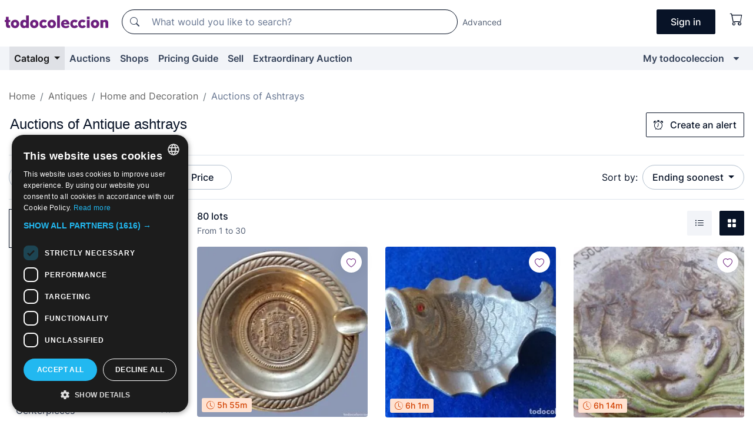

--- FILE ---
content_type: text/html;charset=UTF-8
request_url: https://en.todocoleccion.net/s/antique-ashtrays/auctions
body_size: 25234
content:

<!DOCTYPE html>
<html lang="en">
<head><script>(function(w,i,g){w[g]=w[g]||[];if(typeof w[g].push=='function')w[g].push(i)})
(window,'GTM-N5BMJZR','google_tags_first_party');</script><script>(function(w,d,s,l){w[l]=w[l]||[];(function(){w[l].push(arguments);})('set', 'developer_id.dYzg1YT', true);
		w[l].push({'gtm.start':new Date().getTime(),event:'gtm.js'});var f=d.getElementsByTagName(s)[0],
		j=d.createElement(s);j.async=true;j.src='/1x4n/';
		f.parentNode.insertBefore(j,f);
		})(window,document,'script','dataLayer');</script>
<script>
if (typeof MutationObserver === 'undefined') {
var scriptTag = document.createElement('script');
scriptTag.src = "/assets/javascripts/vendor/mutationobserver.min.js";
// document.head.appendChild(scriptTag);
document.getElementsByTagName('head')[0].appendChild(scriptTag);
}
</script>
<meta http-equiv="Content-Type" content="text/html; charset=utf-8" />
<meta http-equiv="X-UA-Compatible" content="IE=edge">
<meta name="viewport" content="width=device-width, initial-scale=1">
<link rel="dns-prefetch" href="//pictures2.todocoleccion.net" />
<link rel="preconnect" href="https://assets2.todocoleccion.online" />
<link rel="preconnect" href="https://cloud10.todocoleccion.online" />
<link rel="shortcut icon" href="https://assets2.todocoleccion.online/assets/images/favicons/favicon.ico" type="image/x-icon" />
<script>
var MANGOPAY_CLIENT_ID = "todocoleccion";
var MANGOPAY_ENVIRONMENT = "PRODUCTION";
</script>
<meta name="description" content="Online auctions of Antique ashtrays. Bid online for thousands of unique lots of Antique ashtrays and finish your purchase at the best price." />
<meta name="robots" content="index,follow" />
<meta name="apple-itunes-app" content="app-id=892347440">
<meta name="google-play-app" content="app-id=com.package.android">
<title>Auctions of Antique ashtrays | todocoleccion</title>
<link rel="stylesheet" type="text/css" href="https://assets2.todocoleccion.online/assets/stylesheets/font-inter.css?202601201044">
<link rel="stylesheet" type="text/css" href="https://assets2.todocoleccion.online/assets/stylesheets/tcbootstrap.css?202601201044" />
<link rel="stylesheet" type="text/css" href="https://assets2.todocoleccion.online/assets/stylesheets/application.css?202601201044" />
<link rel="stylesheet" type="text/css" href="https://assets2.todocoleccion.online/assets/stylesheets/zoconet-design-system.css?202601201044" />
<link rel="stylesheet" type="text/css" href="https://assets2.todocoleccion.online/assets/icons/font/bootstrap-icons.css?202601201044" />
<link rel="stylesheet" type="text/css" href="https://assets2.todocoleccion.online/assets/stylesheets/swiper.css?202601201044" />
<link rel="stylesheet" type="text/css" href="https://assets2.todocoleccion.online/assets/plugins/bootstrap-slider/bootstrap-slider.min.css?202601201044" />
<link rel="stylesheet" type="text/css" href="https://assets2.todocoleccion.online/assets/stylesheets/buscador.css?202601201044" />
<link rel="stylesheet" type="text/css" href="https://assets2.todocoleccion.online/assets/stylesheets/facetas.css?202601201044" />
<link rel="stylesheet" type="text/css" href="https://assets2.todocoleccion.online/assets/stylesheets/bootstrap-slider-custom.css?202601201044" />
<link rel="canonical" href="https://en.todocoleccion.net/s/antique-ashtrays/auctions" />
<link rel="alternate" hreflang="es" href="https://www.todocoleccion.net/s/ceniceros-antiguos/subastas" />
<link rel="alternate" hreflang="en" href="https://en.todocoleccion.net/s/antique-ashtrays/auctions" />
<link rel="alternate" hreflang="de" href="https://de.todocoleccion.net/s/antike-aschenbecher/auktionen" />
<link rel="alternate" hreflang="fr" href="https://fr.todocoleccion.net/s/cendriers-anciens/encheres" />
<link rel="alternate" hreflang="pt" href="https://pt.todocoleccion.net/s/cinzeiros-antigos/leiloes" />
<link rel="alternate" hreflang="it" href="https://it.todocoleccion.net/s/portacenere-antichi/aste" />
<link rel="next" href="https://www.todocoleccion.net/s/antique-ashtrays/auctions?P=2" />
<script type="text/javascript" src="https://assets2.todocoleccion.online/assets/javascripts/vendor/modernizr.js?202601221257">
</script>
<script type="text/javascript" src="https://cdn.jsdelivr.net/npm/@mangopay/vault-sdk@1.2.1/dist/umd/client.min.js"></script>
<link rel="apple-touch-icon" href="https://assets2.todocoleccion.online/assets/images/apple_touch_icons/apple-touch-icon-iphone-60x60.png">
<link rel="apple-touch-icon" sizes="60x60" href="https://assets2.todocoleccion.online/assets/images/apple_touch_icons/apple-touch-icon-ipad-76x76.png">
<link rel="apple-touch-icon" sizes="114x114" href="https://assets2.todocoleccion.online/assets/images/apple_touch_icons/apple-touch-icon-iphone-retina-120x120.png">
<link rel="apple-touch-icon" sizes="144x144" href="https://assets2.todocoleccion.online/assets/images/apple_touch_icons/apple-touch-icon-ipad-retina-152x152.png">
<meta name="apple-itunes-app" content="app-id=892347440">
<script>
var ASSETS_HOST = "https://assets2.todocoleccion.online";
var FINGERPRINT_IMAGES ="202512231041";
var FINGERPRINT_CSS ="202601201044";
</script>
<script>
dataLayer = [];
// Configuración cookieScript: Nos aseguramos que, al arrancar, por defecto estén denegadas las cookies,
// porque se nos queja Google de que ejecutamos cosas de recoplilación de datos antes de que el usuario pueda aceptar o denegar las cookies.
dataLayer.push(
'consent',
'default',
{
'ad_personalization': 'denied',
'ad_storage': 'denied',
'ad_user_data': 'denied',
'analytics_storage': 'denied',
'wait_for_update': 500
}
);
dataLayer.push({"loggedIn":false});
dataLayer.push({"esMovil":false});
dataLayer.push({"content_type":"listado"});
</script>
<script>(function(w,d,s,l,i){w[l]=w[l]||[];w[l].push({'gtm.start':
new Date().getTime(),event:'gtm.js'});var f=d.getElementsByTagName(s)[0],
j=d.createElement(s),dl=l!='dataLayer'?'&l='+l:'';j.async=true;j.src=
'https://www.googletagmanager.com/gtm.js?id='+i+dl;f.parentNode.insertBefore(j,f);
})(window,document,'script','dataLayer','GTM-N5BMJZR');</script>
<meta name="google-translate-customization" content="666371e4fcbb35ea-7d61682752185561-g881534783573c20e-15" />
<!-- CBWIRE Styles -->
<style >[wire\:loading][wire\:loading], [wire\:loading\.delay][wire\:loading\.delay], [wire\:loading\.inline-block][wire\:loading\.inline-block], [wire\:loading\.inline][wire\:loading\.inline], [wire\:loading\.block][wire\:loading\.block], [wire\:loading\.flex][wire\:loading\.flex], [wire\:loading\.table][wire\:loading\.table], [wire\:loading\.grid][wire\:loading\.grid], [wire\:loading\.inline-flex][wire\:loading\.inline-flex] {display: none;}[wire\:loading\.delay\.none][wire\:loading\.delay\.none], [wire\:loading\.delay\.shortest][wire\:loading\.delay\.shortest], [wire\:loading\.delay\.shorter][wire\:loading\.delay\.shorter], [wire\:loading\.delay\.short][wire\:loading\.delay\.short], [wire\:loading\.delay\.default][wire\:loading\.delay\.default], [wire\:loading\.delay\.long][wire\:loading\.delay\.long], [wire\:loading\.delay\.longer][wire\:loading\.delay\.longer], [wire\:loading\.delay\.longest][wire\:loading\.delay\.longest] {display: none;}[wire\:offline][wire\:offline] {display: none;}[wire\:dirty]:not(textarea):not(input):not(select) {display: none;}:root {--livewire-progress-bar-color: #2299dd;}[x-cloak] {display: none !important;}</style>
</head>
<body class="at-desktop">
<div id="wrap" class="pagina">
<span id="inicio">
</span>
<div id="header" role="banner" class="hidden-print">
<div id="cabecera" role="banner" class="hidden-print">
<div id="cabecera-top-container">
<div id="cabecera-top">
<div class="container p-0 p-md-3">
<div class="d-flex justify-content-between align-items-center">
<div class="cabecera-col col-side-user-menu">
<button wire:snapshot="&#x7b;&quot;data&quot;&#x3a;&#x7b;&#x7d;,&quot;memo&quot;&#x3a;&#x7b;&quot;id&quot;&#x3a;&quot;d88ec145ab6d2b4e2679e2d89424c5e6&quot;,&quot;name&quot;&#x3a;&quot;cabecera&#x2f;SideUserMenuButton&quot;,&quot;path&quot;&#x3a;&quot;cabecera&#x2f;SideUserMenuButton&quot;,&quot;method&quot;&#x3a;&quot;GET&quot;,&quot;children&quot;&#x3a;&#x5b;&#x5d;,&quot;scripts&quot;&#x3a;&#x5b;&#x5d;,&quot;assets&quot;&#x3a;&#x5b;&#x5d;,&quot;isolate&quot;&#x3a;false,&quot;lazyLoaded&quot;&#x3a;false,&quot;lazyIsolated&quot;&#x3a;true,&quot;errors&quot;&#x3a;&#x5b;&#x5d;,&quot;locale&quot;&#x3a;&quot;en&quot;&#x7d;,&quot;checksum&quot;&#x3a;&quot;ABC3939823C4335A166C514206A1480491856262CFC6BDA0DC018D82F3894B1B&quot;&#x7d;" wire:effects="[]" wire:id="d88ec145ab6d2b4e2679e2d89424c5e6"
aria-controls="SideUserMenu"
aria-expanded="false"
data-toggle="modal"
data-target="#SideUserMenu"
title="Show/hide user menu"
type="button"
class="pl-5 btn-without-min-width btn btn-outline-primary"
style="border-width: 0px"
wire:click="$dispatch( 'update-side-user-menu-modal-body' )"
>
<span class="bi bi-list icon-header-menu fs-24"></span>
</button>
</div>
<div class="align-self-center d-none d-md-block logo-header">
<div id="cabecera-logo" class="mr-5 w-100">
<a
href="/"
title="todocoleccion - Purchase, sale and auction of Antiques, Art and Collectibles"
class="d-inline-block py-3 d-flex align-items-center"
>
<span class="sprite1 sprite1-logotipo_tc"></span>
<span class="sr-only">todocoleccion: purchase and sale of antiques and collectibles</span>
</a>
</div>
</div>
<div class="align-self-center order-3 ml-auto">
<div class="opciones_cab">
<ul id="cabecera-menu" class="d-flex flex-nowrap align-items-center list-inline user-isnt-loggedin">
<li id="btn-login" class="cabecera-menu-userlink list-inline-item d-none d-md-block mr-6">
<a
href="/acceder/?cod=ent&amp;encoded_back_url=true&amp;back_url=%2Fbuscador%3FRw%3D2%26sec%3Dantique%2Dashtrays%26mostrarseo%3Dauctions"
id="cabecera-menu-login-link"
title="Access to My todocoleccion"
class="btn btn-primary no-underline text-color menu-link d-inline-block act-as-link"
rel="nofollow"
>
<span>
Sign in
</span>
</a>
</li>
<li wire:snapshot="&#x7b;&quot;data&quot;&#x3a;&#x7b;&#x7d;,&quot;memo&quot;&#x3a;&#x7b;&quot;id&quot;&#x3a;&quot;b2053b0ea77433c560cc306ac4323abb&quot;,&quot;name&quot;&#x3a;&quot;cabecera&#x2f;SideCartMenuButton&quot;,&quot;path&quot;&#x3a;&quot;cabecera&#x2f;SideCartMenuButton&quot;,&quot;method&quot;&#x3a;&quot;GET&quot;,&quot;children&quot;&#x3a;&#x7b;&quot;b2053b0ea77433c560cc306ac4323abb-0&quot;&#x3a;&#x5b;&quot;span&quot;,&quot;7d78f7139d474b17a026d04896fe668e&quot;&#x5d;&#x7d;,&quot;scripts&quot;&#x3a;&#x5b;&#x5d;,&quot;assets&quot;&#x3a;&#x5b;&#x5d;,&quot;isolate&quot;&#x3a;false,&quot;lazyLoaded&quot;&#x3a;false,&quot;lazyIsolated&quot;&#x3a;true,&quot;errors&quot;&#x3a;&#x5b;&#x5d;,&quot;locale&quot;&#x3a;&quot;en&quot;&#x7d;,&quot;checksum&quot;&#x3a;&quot;205FC60E11212D2D43F77874E5CCE1C324DD192EC047EBD59594823B74C73E74&quot;&#x7d;" wire:effects="[]" wire:id="b2053b0ea77433c560cc306ac4323abb" class="list-inline-item pl-4 pr-5 p-md-0 mr-md-3">
<button
title="Shopping basket"
type="button"
class="d-inline-block btn btn-ghost btn-outline-primary"
wire:click="$dispatch( 'update-side-cart-menu-modal-body' )"
>
<span wire:snapshot="&#x7b;&quot;data&quot;&#x3a;&#x7b;&quot;count&quot;&#x3a;0&#x7d;,&quot;memo&quot;&#x3a;&#x7b;&quot;id&quot;&#x3a;&quot;7d78f7139d474b17a026d04896fe668e&quot;,&quot;name&quot;&#x3a;&quot;shared&#x2f;BasketCount&quot;,&quot;path&quot;&#x3a;&quot;shared&#x2f;BasketCount&quot;,&quot;method&quot;&#x3a;&quot;GET&quot;,&quot;children&quot;&#x3a;&#x5b;&#x5d;,&quot;scripts&quot;&#x3a;&#x5b;&#x5d;,&quot;assets&quot;&#x3a;&#x5b;&#x5d;,&quot;isolate&quot;&#x3a;true,&quot;lazyLoaded&quot;&#x3a;false,&quot;lazyIsolated&quot;&#x3a;true,&quot;errors&quot;&#x3a;&#x5b;&#x5d;,&quot;locale&quot;&#x3a;&quot;en&quot;&#x7d;,&quot;checksum&quot;&#x3a;&quot;0174769816832243DA75281B17280A03F67548C2E7E8CDF1515CA5E2F5AE8848&quot;&#x7d;" wire:effects="&#x7b;&quot;listeners&quot;&#x3a;&#x5b;&quot;basket-count-updated&quot;&#x5d;&#x7d;" wire:id="7d78f7139d474b17a026d04896fe668e">
</span>
<i class="bi icon-cabecera-menu bi-cart"></i>
</button>
</li>
</ul>
</div>
</div>
<div id="buscador-header" class="flex-grow-1 order-sm-0 order-2 py-5 p-md-3">
<div class="w-100 buscador_cab" role="search">
<form action="/buscador" method="get" name="Buscador">
<input type="hidden" name="from" value="top">
<label for="buscador-general" class="sr-only">
Buscar:
</label>
<div class="input-group buscador-general input-group-search-primary d-flex flex-row justify-content-between align-items-start flex-nowrap w-100">
<div class="input-group-prepend">
<button
class="btn"
data-testid="search-button"
type="submit"
title="Search"
>
<span class="bi bi-search"></span>
</button>
</div>
<input
type="search"
name="bu"
id="buscador-general"
value=""
class="form-control campo_buscar"
placeholder="What would you like to search?"
title="What would you like to search?"
/>
</div>
</form>
</div>
</div>
<div id="buscador-header-avanzado" class="flex-grow-1 d-none d-xl-block">
<a href="/buscador/turbo" id="buscador-avanzado-link" class="ml-0" rel="nofollow">
Advanced
</a>
</div>
</div>
</div>
</div>
</div>
<div
id="cabecera-barra"
role="navigation"
class="navbar navbar-light navbar-expand bg-gray navbar-zoconet-main "
>
<div class="container">
<ul class="nav navbar-nav w-100 justify-content-between justify-content-md-start">
<li
class="active nav-item first-item dropdown"
>
<a wire:snapshot="&#x7b;&quot;data&quot;&#x3a;&#x7b;&quot;catalogo_path&quot;&#x3a;&quot;&#x2f;s&#x2f;catalogue&quot;&#x7d;,&quot;memo&quot;&#x3a;&#x7b;&quot;id&quot;&#x3a;&quot;9095ce9029dabad02a5d5e0157eefeda&quot;,&quot;name&quot;&#x3a;&quot;shared.cabecera.MenuCatalogoButton&quot;,&quot;path&quot;&#x3a;&quot;shared.cabecera.MenuCatalogoButton&quot;,&quot;method&quot;&#x3a;&quot;GET&quot;,&quot;children&quot;&#x3a;&#x5b;&#x5d;,&quot;scripts&quot;&#x3a;&#x5b;&#x5d;,&quot;assets&quot;&#x3a;&#x5b;&#x5d;,&quot;isolate&quot;&#x3a;false,&quot;lazyLoaded&quot;&#x3a;false,&quot;lazyIsolated&quot;&#x3a;true,&quot;errors&quot;&#x3a;&#x5b;&#x5d;,&quot;locale&quot;&#x3a;&quot;en&quot;&#x7d;,&quot;checksum&quot;&#x3a;&quot;F205C428ED24EDC6C556B7B13B89AB4B51494996542F5808DA7D75AE7949BFF8&quot;&#x7d;" wire:effects="[]" wire:id="9095ce9029dabad02a5d5e0157eefeda"
href="/s/catalogue"
title="Catalog"
class="link-to-catalogo dropdown-toggle pull-left nav-link"
data-toggle="dropdown"
role="button"
aria-haspopup="true"
aria-expanded="false"
wire:click="$dispatch( 'update-menu-catalogo-dropdown-menu' )"
>
Catalog
</a>
<div class="dropdown-menu dropdown-menu-catalogo z-index-max pt-6 pb-4">
<div wire:snapshot="&#x7b;&quot;data&quot;&#x3a;&#x7b;&quot;yet_loaded&quot;&#x3a;false,&quot;secciones&quot;&#x3a;&#x5b;&#x5d;&#x7d;,&quot;memo&quot;&#x3a;&#x7b;&quot;id&quot;&#x3a;&quot;289733b273623047d83575fa682e1079&quot;,&quot;name&quot;&#x3a;&quot;shared.cabecera.MenuCatalogoDropdownMenu&quot;,&quot;path&quot;&#x3a;&quot;shared.cabecera.MenuCatalogoDropdownMenu&quot;,&quot;method&quot;&#x3a;&quot;GET&quot;,&quot;children&quot;&#x3a;&#x5b;&#x5d;,&quot;scripts&quot;&#x3a;&#x5b;&#x5d;,&quot;assets&quot;&#x3a;&#x5b;&#x5d;,&quot;isolate&quot;&#x3a;false,&quot;lazyLoaded&quot;&#x3a;false,&quot;lazyIsolated&quot;&#x3a;true,&quot;errors&quot;&#x3a;&#x5b;&#x5d;,&quot;locale&quot;&#x3a;&quot;en&quot;&#x7d;,&quot;checksum&quot;&#x3a;&quot;444E0C9FE949A7373012F484C30A994890576B0C65C0B298727C6D43C969B2EC&quot;&#x7d;" wire:effects="&#x7b;&quot;listeners&quot;&#x3a;&#x5b;&quot;update-menu-catalogo-dropdown-menu&quot;&#x5d;&#x7d;" wire:id="289733b273623047d83575fa682e1079">
<div wire:loading>
<div class="p-4">
<i class="icon text-muted icon-spinner icon-spin"></i>
</div>
</div>
<div class="list-group">
<div class="grid-list-group-catalog">
</div>
<div>
<a
href="/s/catalogue"
class="btn btn-outline-primary btn-ghost font-weight-bold p-4"
title="All sections"
>
All sections
<i class="bi bi-arrow-right"></i>
</a>
</div>
</div>
</div>
</div>
</li>
<li
class="nav-item d-none d-md-block"
>
<a
href="/auctions"
title="Online Auctions"
class="nav-link"
>
Auctions
</a>
</li>
<li
class="nav-item d-none d-md-block"
>
<a
href="/tiendas"
title="Shops"
class="nav-link"
>
Shops
</a>
</li>
<li
class="nav-item d-none d-md-block"
>
<a
href="/pricing-guide"
title="Pricing Guide"
class="nav-link"
>
Pricing Guide
</a>
</li>
<li
class="nav-item second-item"
>
<a
href="/help/sell"
title="Sell on todocoleccion"
class="nav-link"
>
Sell
</a>
</li>
<li
class="nav-item d-none d-md-block"
>
<a
href="/s/catalogue?M=e&O=sp"
title="Extraordinary Auction"
class="nav-link"
>
Extraordinary Auction
</a>
</li>
<li
class="nav-item last-item ml-sm-auto"
>
<a
href="/mitc"
title="My todocoleccion."
class="nav-link"
>
My todocoleccion
</a>
</li>
<li class="nav-item visible-md visible-lg mitc_mostrar">
<a
href="/mitc?mostrarbmtc"
title="Show My todocoleccion menu."
class="nav-link"
>
<span class="hidden">
Show My todocoleccion menu
</span><i class="icon icon-caret-down"></i>
</a>
</li>
</ul>
</div>
</div>
</div>
</div>
<div id="page-content">
<div id="page-content-fullwidth">
</div>
<div class="container">
<div id="react-breadcrumbs">
<div
class=" mt-7"
style="height: 40px"
>
<div class="swiper">
<div class="swiper-container" data-initialSlide="3">
<ul
class="
breadcrumb
flex-nowrap
swiper-wrapper
m-0
"
>
<li
class="breadcrumb-item swiper-slide"
style="width: auto"
>
<a href="/" title="Home page" class="breadcrumb-link">
<span>
Home
</span>
</a>
</li>
<li
class="breadcrumb-item swiper-slide"
style="width: auto"
>
<a href="/s/antiques/auctions" title=" Antiques" class="breadcrumb-link">
<span> Antiques</span>
</a>
</li>
<li
class="breadcrumb-item swiper-slide"
style="width: auto"
>
<a href="/s/antique-decoration/auctions" title="Home and Decoration" class="breadcrumb-link">
<span>Home and Decoration</span>
</a>
</li>
<li
class="active breadcrumb-item swiper-slide"
style="width: auto"
>
<span class="breadcrumb-nolink">Auctions of Ashtrays</span>
</li>
</ul>
</div>
</div>
</div>
</div>
<script type="application/ld+json">
{"itemListElement":[{"item":{"@id":"/","name":"Home"},"position":1,"@type":"ListItem"},{"item":{"@id":"/s/antiques/auctions","name":" Antiques"},"position":2,"@type":"ListItem"},{"item":{"@id":"/s/antique-decoration/auctions","name":"Home and Decoration"},"position":3,"@type":"ListItem"},{"item":{"@id":"","name":"Auctions of Ashtrays"},"position":4,"@type":"ListItem"}],"@context":"https://schema.org","@type":"BreadcrumbList"}
</script>
<div id="layout-buscador-header" class="margin-bottom">
<div class="block-with-button-at-right mb-6">
<div>
<h1 class="h1_seccion buscador-empty_search">
<div class="buscador-_h1_seccion fs-20 font-weight-bold text-gray-900 fs-lg-24">
Auctions of
Antique ashtrays
</div>
</h1>
</div>
<div class="hidden-xs hidden-sm button-container">
<div wire:snapshot="&#x7b;&quot;data&quot;&#x3a;&#x7b;&quot;seccion_id&quot;&#x3a;2508,&quot;alert_has_been_created&quot;&#x3a;false,&quot;catalog_alert_id&quot;&#x3a;0&#x7d;,&quot;memo&quot;&#x3a;&#x7b;&quot;id&quot;&#x3a;&quot;64f150ed10b931c666b12ba22fbb6a83&quot;,&quot;name&quot;&#x3a;&quot;buscador&#x2f;default&#x2f;AlertButtonCatalog&quot;,&quot;path&quot;&#x3a;&quot;buscador&#x2f;default&#x2f;AlertButtonCatalog&quot;,&quot;method&quot;&#x3a;&quot;GET&quot;,&quot;children&quot;&#x3a;&#x5b;&#x5d;,&quot;scripts&quot;&#x3a;&#x5b;&#x5d;,&quot;assets&quot;&#x3a;&#x5b;&#x5d;,&quot;isolate&quot;&#x3a;false,&quot;lazyLoaded&quot;&#x3a;false,&quot;lazyIsolated&quot;&#x3a;true,&quot;errors&quot;&#x3a;&#x5b;&#x5d;,&quot;locale&quot;&#x3a;&quot;en&quot;&#x7d;,&quot;checksum&quot;&#x3a;&quot;7DA2C2615B9A913792CE77C8E7C5213E3968D71AF3A1A718CFDFBE12B20DAB06&quot;&#x7d;" wire:effects="&#x7b;&quot;listeners&quot;&#x3a;&#x5b;&quot;catalog-alert-was-deleted&quot;,&quot;catalog-alert-was-created&quot;&#x5d;&#x7d;" wire:id="64f150ed10b931c666b12ba22fbb6a83">
<button
class="btn btn-outline-primary js-crear-alerta-catalogo btn-block-only-xs"
data-nuevo-usuario-accion-tipo="1"
data-nuevo-usuario-accion-valor="2508"
data-seccion="2508"
wire:click="createCatalogAlert()"
wire:requirelogin
>
<i class="bi btn-icon-left bi-alarm"></i>
Create an alert
</button>
</div>
</div>
</div>
</div>
<nav class="d-sm-flex justify-content-between d-block sticky-top bg-white border-top border-bottom mb-5" id="menu-listado">
<div data-testid="buscador-default-fast_filters" class="d-sm-flex py-4 py-sm-5">
<div class="btn-group d-block d-sm-inline mr-2" role="group">
<div
id="react-BuscadorFilters"
class="button-container"
data-props="&#x7b;&quot;favourite_sellers&quot;&#x3a;&#x5b;&#x5d;,&quot;search_bean&quot;&#x3a;&#x7b;&quot;provincia&quot;&#x3a;&quot;0&quot;,&quot;seccion_subdominio&quot;&#x3a;&quot;antique-ashtrays&quot;,&quot;seccion_id&quot;&#x3a;2508,&quot;full_name&quot;&#x3a;null,&quot;facets_selected&quot;&#x3a;&#x5b;&#x5d;,&quot;pago_tc&quot;&#x3a;false,&quot;is_extra_auction_available&quot;&#x3a;true,&quot;horas&quot;&#x3a;&quot;0&quot;,&quot;estado&quot;&#x3a;false,&quot;catalog_path&quot;&#x3a;&quot;&#x2f;s&#x2f;catalogue&quot;,&quot;pais&quot;&#x3a;&quot;&quot;,&quot;from&quot;&#x3a;&quot;&quot;,&quot;navegacion&quot;&#x3a;&quot;g&quot;,&quot;mostrar&quot;&#x3a;&quot;s&quot;,&quot;identificador&quot;&#x3a;null,&quot;condicion&quot;&#x3a;&quot;&quot;,&quot;facets&quot;&#x3a;&#x5b;&#x5d;,&quot;tiendas&quot;&#x3a;null,&quot;is_extra_auction_tematic&quot;&#x3a;false,&quot;soloconenviogratis&quot;&#x3a;null,&quot;preciodesde&quot;&#x3a;null,&quot;orden&quot;&#x3a;&quot;sf&quot;,&quot;seccion_titulo&quot;&#x3a;&quot;Ashtrays&quot;,&quot;preciohasta&quot;&#x3a;null,&quot;tienda&quot;&#x3a;null,&quot;filtrar_por_vendedor_favorito&quot;&#x3a;false,&quot;id_pais&quot;&#x3a;0,&quot;is_seller_or_shop_catalog&quot;&#x3a;false&#x7d;,&quot;filters_applied_count&quot;&#x3a;2,&quot;total_lots_found&quot;&#x3a;80&#x7d;"
>
</div>
</div>
<div class="d-none d-lg-inline">
<div class="btn-group">
<div class="dropdown">
<div class="btn-embedding">
<button
aria-expanded="false"
class="btn btn-filter dropdown-toggle active"
data-toggle="dropdown"
data-target="dropdown-menu-sales-modality"
id="dropdown-menu-button-sales-modality"
type="button"
>
Auction
</button>
<div
aria-labelledby="dropdown-menu-button-sales-modality"
class="dropdown-menu"
id="dropdown-menu-sales-modality"
>
<button
class="dropdown-item"
data-obfuscated-link
data-href="/s/antique-ashtrays/direct-sale"
title="Lots at direct sale"
type="button"
>
Direct Sale
</button>
<span
class="dropdown-item active"
title="Lots at auction"
>
Auction
</span>
<button
class="dropdown-item"
data-obfuscated-link
data-href="/s/antique-ashtrays/highlights"
title="Highlights of lots"
type="button"
>
Highlights
</button>
<button
class="dropdown-item"
data-obfuscated-link
data-href="/s/antique-ashtrays/on-sale"
title="Lots on sale"
type="button"
>
On sale
</button>
<a
class="dropdown-item"
href="/s/antique-ashtrays?M=e"
title="Lots at Extraordinary Auction"
type="button"
>
Extraordinary Auction
</a>
</div>
<a
type="button"
class="btn btn-embedded"
href="/s/antique-ashtrays"
title="Clear sale modality filter"
>
<i class="bi bi-x-circle-fill"></i>
</a>
</div>
</div>
</div>
<div class="btn-group">
<div class="dropdown" id="modal-range-price">
<div class="any">
<button
aria-expanded="false"
class="btn btn-filter "
id="dropdown-menu-button-range-price"
type="button"
>
Price
</button>
</div>
<div
aria-labelledby="dropdown-menu-button-range-price"
class="dropdown-menu px-3"
id="buscador-default-fast_filters-modal_range_price"
data-testid="buscador-price-modal"
style="width: 380px"
>
<div class="modal-body">
<div class="mb-6">
<input
id="ex2"
type="text"
value=""
data-slider-min="0"
data-slider-max="4000"
data-slider-step="1"
data-slider-value="[0,4000]"
data-slider-tooltip="hide"
/>
</div>
<form
action="/s/antique-ashtrays/auctions"
id="modal-range-price-form"
method="get"
name="RangePriceForm"
>
<input type="hidden" name="mostrar" value="s">
<div class="form-row">
<div class="form-group col-md-6">
<label for="modal-range-pricedesde">From</label>
<div class="input-group-with-icons right-icon input-group">
<input
autocomplete="off"
class="form-control"
id="modal-range-pricedesde"
inputmode="numeric"
min="0"
name="preciodesde"
placeholder="0"
step="1"
type="number"
value=""
>
<div class="input-group-append">
<span class="input-group-text"><span class="bi bi-currency-euro"></span></span>
</div>
</div>
</div>
<div class="form-group col-md-6">
<label for="modal-range-pricehasta">To</label>
<div class="input-group-with-icons right-icon input-group">
<input
autocomplete="off"
class="form-control"
id="modal-range-pricehasta"
inputmode="numeric"
min="0"
name="preciohasta"
placeholder="No limit"
step="1"
type="number"
value=""
>
<div class="input-group-append">
<span class="input-group-text"><span class="bi bi-currency-euro"></span></span>
</div>
</div>
</div>
</div>
<div id="error-precio" class="invalid-feedback">
</div>
</form>
</div>
<div class="modal-footer">
<button type="button" class="btn btn-secondary" id="dropdown-close-menu-button-range-price">
Cancel
</button>
<button type="submit" class="btn btn-primary" id="dropdown-submit-menu-button-range-price" form="modal-range-price-form">
Apply
</button>
</div>
</div>
</div>
</div>
</div>
</div>
<div class="d-none d-sm-inline py-4 py-sm-5">
<div class="d-flex align-items-center">
<label class="mr-3 my-0" id="sort-by--" for="dropdown-menu-button-sort-by--">
Sort by:
</label>
<div class="dropdown" aria-labelled-by="sort-by--">
<button
aria-expanded="false"
class="btn btn-filter dropdown-toggle"
data-testid="dropdown-menu-button-sort-by"
data-toggle="dropdown"
id="dropdown-menu-button-sort-by--"
type="button"
>
Ending soonest
</button>
<div
aria-labelledby="dropdown-menu-button-sort-by--"
class="z-index-1020 dropdown-menu dropdown-menu-right"
data-testid="dropdown-menu-select-order-by"
>
<button class="dropdown-item active" data-href="/s/antique-ashtrays/auctions" onclick="location = this.dataset.href" type="button"
>
Ending soonest
</button>
<button class="dropdown-item" data-href="/s/antique-ashtrays/auctions?O=sr" onclick="location = this.dataset.href" type="button"
>
Newest
</button>
<button class="dropdown-item" data-href="/s/antique-ashtrays/auctions?O=sp" onclick="location = this.dataset.href" type="button"
>
Most bids
</button>
<button class="dropdown-item" data-href="/s/antique-ashtrays/auctions?O=smenos" onclick="location = this.dataset.href" type="button"
>
Lowest price
</button>
<button class="dropdown-item" data-href="/s/antique-ashtrays/auctions?O=smas" onclick="location = this.dataset.href" type="button"
>
Highest price
</button>
<button class="dropdown-item" data-href="/s/antique-ashtrays/auctions?O=smasc" onclick="location = this.dataset.href" type="button"
>
Highest price with bids
</button>
<button class="dropdown-item" data-href="/s/antique-ashtrays/auctions?O=seg" onclick="location = this.dataset.href" type="button"
>
Most follow-ups
</button>
</div>
</div>
</div>
</div>
</nav>
<div class="row">
<div class="col-lg-9 order-lg-2" role="main">
<div class="row mb-3 mb-md-5">
<div class="col align-self-center">
<div
class="font-weight-bold fs-16 text-gray-900"
data-testid="lotesencontrados"
>
80 lots
</div>
<span class="fs-14 text-gray-600">
From
1
to
30
</span>
</div>
<div class="col text-right align-self-center">
<span class="mr-3">
<button
class="btn btn btn-without-min-width btn-secondary"
data-href="/s/antique-ashtrays/auctions?N=i"
data-obfuscated-link
title="See lots as a listing"
type="button"
>
<span class="bi bi-list-ul"></span>
<span class="sr-only">
List
</span>
</button>
</span>
<a
class="btn btn-primary btn btn-without-min-width btn-primary"
href="/s/antique-ashtrays/auctions"
title="See lots in gallery"
>
<span class="bi bi-grid-fill"></span>
<span class="sr-only">
Gallery
</span>
</a>
</div>
</div>
<div id="buscador-lote-items-container" class="ga-track-catn1">
<div class="card-lotes-in-gallery">
<div class="card-lote card-lote-as-gallery" data-testid="405640304">
<div class="position-relative">
<div class="mb-3 mb-sm-4 position-relative">
<div class="at-corner-top-right over-stretched-link">
<div class="follow-lote-button lotes-enlaces-rapidos mr-0 mr-md-1">
<button
class="d-flex justify-content-center align-items-center text-brand bg-white border-0 rounded-circle lotes_enlaces_rapidos-button btn-circle clickeable isnt-active js-followup ga-track-click-in-poner-en-seguimiento"
id="corazon-405640304"
onClick=""
data-ajax="/api/seguimientos/create?id=405640304"
data-require-login="true"
data-id_lote="405640304" data-nuevo-usuario-accion-tipo="0"
data-nuevo-usuario-accion-valor="405640304" rel="nofollow" title="Follow"
type="button"
>
<i class="bi lotes_enlaces_rapidos-icon js-icon-seguimiento inline-block bi-heart"></i>
</button>
</div>
</div>
<picture>
<source media="(max-width: 375px)" srcset="https://cloud10.todocoleccion.online/antiguedades/tc/2023/04/14/11/405640304.webp?size=165x165&crop=true" type="image/webp">
<source media="(max-width: 375px)" srcset="https://cloud10.todocoleccion.online/antiguedades/tc/2023/04/14/11/405640304.jpg?size=165x165&crop=true">
<source media="(min-width: 376px)" srcset="https://cloud10.todocoleccion.online/antiguedades/tc/2023/04/14/11/405640304.webp?size=292x292&crop=true" type="image/webp">
<source media="(min-width: 376px)" srcset="https://cloud10.todocoleccion.online/antiguedades/tc/2023/04/14/11/405640304.jpg?size=292x292&crop=true">
<img src="https://cloud10.todocoleccion.online/antiguedades/tc/2023/04/14/11/405640304.jpg?size=292x292&crop=true" title="Antiguo&#x20;Cenicero&#x20;de&#x20;metal&#x20;con&#x20;fondo&#x20;troquelado&#x20;de&#x20;moneda&#x20;5&#x20;pesetas&#x20;alfonsinas" alt="Antiques&#x3a;&#x20;Antiguo&#x20;Cenicero&#x20;de&#x20;metal&#x20;con&#x20;fondo&#x20;troquelado&#x20;de&#x20;moneda&#x20;5&#x20;pesetas&#x20;alfonsinas" width="292" height="292" class="img-fluid card-lote-main-image rounded-sm" />
</picture>
<span class="badge card-badge-lote badge-sell"><i class="bi bi-clock-history"></i> <span wire:snapshot="&#x7b;&quot;data&quot;&#x3a;&#x7b;&quot;auction_datetime_end&quot;&#x3a;&quot;January,&#x20;25&#x20;2026&#x20;19&#x3a;03&#x3a;00&#x20;&#x2b;0100&quot;&#x7d;,&quot;memo&quot;&#x3a;&#x7b;&quot;id&quot;&#x3a;&quot;f638b27f3d7047f820641b481b3a45da&quot;,&quot;name&quot;&#x3a;&quot;shared&#x2f;AuctionTimeRemaining&quot;,&quot;path&quot;&#x3a;&quot;shared&#x2f;AuctionTimeRemaining&quot;,&quot;method&quot;&#x3a;&quot;GET&quot;,&quot;children&quot;&#x3a;&#x5b;&#x5d;,&quot;scripts&quot;&#x3a;&#x5b;&#x5d;,&quot;assets&quot;&#x3a;&#x5b;&#x5d;,&quot;isolate&quot;&#x3a;false,&quot;lazyLoaded&quot;&#x3a;false,&quot;lazyIsolated&quot;&#x3a;true,&quot;errors&quot;&#x3a;&#x5b;&#x5d;,&quot;locale&quot;&#x3a;&quot;en&quot;&#x7d;,&quot;checksum&quot;&#x3a;&quot;57D4624EA0EE25FE874C7981F754131EF264FEE33E43CAFB958A98A99D368CA2&quot;&#x7d;" wire:effects="[]" wire:id="f638b27f3d7047f820641b481b3a45da" wire:poll.60s.visible>
5h&nbsp;55m
</span></span>
</div>
<div>
<h2 class="mb-2">
<a
id="translated-lot-title-405640304"
href="/antiques/antiguo-cenicero-metal-fondo-troquelado-moneda-5-pesetas-alfonsinas~x405640304"
class="line-clamp fs-16 no-underline text-gray-800 font-weight-normal stretched-link ga-track-click-catn1 js-over_image js-translated-lot-titles hidden"
title="translated title"
data-id-lote="405640304" data-image-url="https://cloud10.todocoleccion.online/antiguedades/tc/2023/04/14/11/405640304.webp"
>
translated title
</a>
<a
id="lot-title-405640304"
href="/antiques/antiguo-cenicero-metal-fondo-troquelado-moneda-5-pesetas-alfonsinas~x405640304"
class="line-clamp fs-16 no-underline text-gray-800 font-weight-normal stretched-link ga-track-click-catn1 js-over_image js-lot-titles"
title="Antiguo&#x20;Cenicero&#x20;de&#x20;metal&#x20;con&#x20;fondo&#x20;troquelado&#x20;de&#x20;moneda&#x20;5&#x20;pesetas&#x20;alfonsinas"
data-id-lote="405640304" data-image-url="https://cloud10.todocoleccion.online/antiguedades/tc/2023/04/14/11/405640304.webp"
>
Antiguo Cenicero de metal con fondo troquelado de moneda 5 pesetas alfonsinas
</a>
</h2>
</div>
<div id="foto405640304" class="full-size d-none d-lg-block d-xl-block"></div>
</div>
<div>
<div class="mb-3">
<span class="fs-14 text-gray-500 line-clamp-1">Antique ashtrays</span>
</div>
<div class="d-flex align-items-center flex-wrap">
<span class="card-price fs-18 fs-lg-20 font-weight-bold text-gray-900 mr-2">
8,50 €
</span>
</div>
<div class="text-gray-600 fs-14 font-weight-normal">
0 bids
</div>
</div>
</div><div class="card-lote card-lote-as-gallery" data-testid="194983865">
<div class="position-relative">
<div class="mb-3 mb-sm-4 position-relative">
<div class="at-corner-top-right over-stretched-link">
<div class="follow-lote-button lotes-enlaces-rapidos mr-0 mr-md-1">
<button
class="d-flex justify-content-center align-items-center text-brand bg-white border-0 rounded-circle lotes_enlaces_rapidos-button btn-circle clickeable isnt-active js-followup ga-track-click-in-poner-en-seguimiento"
id="corazon-194983865"
onClick=""
data-ajax="/api/seguimientos/create?id=194983865"
data-require-login="true"
data-id_lote="194983865" data-nuevo-usuario-accion-tipo="0"
data-nuevo-usuario-accion-valor="194983865" rel="nofollow" title="Follow"
type="button"
>
<i class="bi lotes_enlaces_rapidos-icon js-icon-seguimiento inline-block bi-heart"></i>
</button>
</div>
</div>
<picture>
<source media="(max-width: 375px)" srcset="https://cloud10.todocoleccion.online/antiguedades/tc/2020/02/23/09/194983865_tcimg_75CD2B98.webp?size=165x165&crop=true" type="image/webp">
<source media="(max-width: 375px)" srcset="https://cloud10.todocoleccion.online/antiguedades/tc/2020/02/23/09/194983865_tcimg_75CD2B98.jpg?size=165x165&crop=true">
<source media="(min-width: 376px)" srcset="https://cloud10.todocoleccion.online/antiguedades/tc/2020/02/23/09/194983865_tcimg_75CD2B98.webp?size=292x292&crop=true" type="image/webp">
<source media="(min-width: 376px)" srcset="https://cloud10.todocoleccion.online/antiguedades/tc/2020/02/23/09/194983865_tcimg_75CD2B98.jpg?size=292x292&crop=true">
<img src="https://cloud10.todocoleccion.online/antiguedades/tc/2020/02/23/09/194983865_tcimg_75CD2B98.jpg?size=292x292&crop=true" title="Cenicero&#x20;de&#x20;metal.&#x20;Forma&#x20;de&#x20;pez.&#x20;Largo&#x20;7&#x20;cm." alt="Antiques&#x3a;&#x20;Cenicero&#x20;de&#x20;metal.&#x20;Forma&#x20;de&#x20;pez.&#x20;Largo&#x20;7&#x20;cm." width="292" height="292" class="img-fluid card-lote-main-image rounded-sm" />
</picture>
<span class="badge card-badge-lote badge-sell"><i class="bi bi-clock-history"></i> <span wire:snapshot="&#x7b;&quot;data&quot;&#x3a;&#x7b;&quot;auction_datetime_end&quot;&#x3a;&quot;January,&#x20;25&#x20;2026&#x20;19&#x3a;09&#x3a;00&#x20;&#x2b;0100&quot;&#x7d;,&quot;memo&quot;&#x3a;&#x7b;&quot;id&quot;&#x3a;&quot;b844eeead19bb19835e05d1a2090768f&quot;,&quot;name&quot;&#x3a;&quot;shared&#x2f;AuctionTimeRemaining&quot;,&quot;path&quot;&#x3a;&quot;shared&#x2f;AuctionTimeRemaining&quot;,&quot;method&quot;&#x3a;&quot;GET&quot;,&quot;children&quot;&#x3a;&#x5b;&#x5d;,&quot;scripts&quot;&#x3a;&#x5b;&#x5d;,&quot;assets&quot;&#x3a;&#x5b;&#x5d;,&quot;isolate&quot;&#x3a;false,&quot;lazyLoaded&quot;&#x3a;false,&quot;lazyIsolated&quot;&#x3a;true,&quot;errors&quot;&#x3a;&#x5b;&#x5d;,&quot;locale&quot;&#x3a;&quot;en&quot;&#x7d;,&quot;checksum&quot;&#x3a;&quot;C24BE405C21AC31AC17047DA4ECBE015BA102C6B23EB0D05F4549CAE0DD0E6A3&quot;&#x7d;" wire:effects="[]" wire:id="b844eeead19bb19835e05d1a2090768f" wire:poll.60s.visible>
6h&nbsp;1m
</span></span>
</div>
<div>
<h2 class="mb-2">
<a
id="translated-lot-title-194983865"
href="/antiques/cenicero-metal-forma-pez-largo-7-cm~x194983865"
class="line-clamp fs-16 no-underline text-gray-800 font-weight-normal stretched-link ga-track-click-catn1 js-over_image js-translated-lot-titles hidden"
title="translated title"
data-id-lote="194983865" data-image-url="https://cloud10.todocoleccion.online/antiguedades/tc/2020/02/23/09/194983865_tcimg_75CD2B98.webp"
>
translated title
</a>
<a
id="lot-title-194983865"
href="/antiques/cenicero-metal-forma-pez-largo-7-cm~x194983865"
class="line-clamp fs-16 no-underline text-gray-800 font-weight-normal stretched-link ga-track-click-catn1 js-over_image js-lot-titles"
title="Cenicero&#x20;de&#x20;metal.&#x20;Forma&#x20;de&#x20;pez.&#x20;Largo&#x20;7&#x20;cm."
data-id-lote="194983865" data-image-url="https://cloud10.todocoleccion.online/antiguedades/tc/2020/02/23/09/194983865_tcimg_75CD2B98.webp"
>
Cenicero de metal. Forma de pez. Largo 7 cm.
</a>
</h2>
</div>
<div id="foto194983865" class="full-size d-none d-lg-block d-xl-block"></div>
</div>
<div>
<div class="mb-3">
<span class="fs-14 text-gray-500 line-clamp-1">Antique ashtrays</span>
</div>
<div class="d-flex align-items-center flex-wrap">
<span class="card-price fs-18 fs-lg-20 font-weight-bold text-gray-900 mr-2">
5,00 €
</span>
</div>
<div class="text-gray-600 fs-14 font-weight-normal">
0 bids
</div>
</div>
</div><div class="card-lote card-lote-as-gallery" data-testid="428481687">
<div class="position-relative">
<div class="mb-3 mb-sm-4 position-relative">
<div class="at-corner-top-right over-stretched-link">
<div class="follow-lote-button lotes-enlaces-rapidos mr-0 mr-md-1">
<button
class="d-flex justify-content-center align-items-center text-brand bg-white border-0 rounded-circle lotes_enlaces_rapidos-button btn-circle clickeable isnt-active js-followup ga-track-click-in-poner-en-seguimiento"
id="corazon-428481687"
onClick=""
data-ajax="/api/seguimientos/create?id=428481687"
data-require-login="true"
data-id_lote="428481687" data-nuevo-usuario-accion-tipo="0"
data-nuevo-usuario-accion-valor="428481687" rel="nofollow" title="Follow"
type="button"
>
<i class="bi lotes_enlaces_rapidos-icon js-icon-seguimiento inline-block bi-heart"></i>
</button>
</div>
</div>
<picture>
<source media="(max-width: 375px)" srcset="https://cloud10.todocoleccion.online/antiguedades/tc/2023/08/25/12/428481687_537056297.webp?size=165x165&crop=true" type="image/webp">
<source media="(max-width: 375px)" srcset="https://cloud10.todocoleccion.online/antiguedades/tc/2023/08/25/12/428481687_537056297.jpg?size=165x165&crop=true">
<source media="(min-width: 376px)" srcset="https://cloud10.todocoleccion.online/antiguedades/tc/2023/08/25/12/428481687_537056297.webp?size=292x292&crop=true" type="image/webp">
<source media="(min-width: 376px)" srcset="https://cloud10.todocoleccion.online/antiguedades/tc/2023/08/25/12/428481687_537056297.jpg?size=292x292&crop=true">
<img src="https://cloud10.todocoleccion.online/antiguedades/tc/2023/08/25/12/428481687_537056297.jpg?size=292x292&crop=true" title="Cenicero&#x20;modernista&#x20;original&#x20;de&#x20;la&#x20;&eacute;poca&#x20;societe&#x20;des&#x20;fourneaux&#x20;Briffault" alt="Antiques&#x3a;&#x20;Cenicero&#x20;modernista&#x20;original&#x20;de&#x20;la&#x20;&eacute;poca&#x20;societe&#x20;des&#x20;fourneaux&#x20;Briffault" width="292" height="292" class="img-fluid card-lote-main-image rounded-sm" />
</picture>
<span class="badge card-badge-lote badge-sell"><i class="bi bi-clock-history"></i> <span wire:snapshot="&#x7b;&quot;data&quot;&#x3a;&#x7b;&quot;auction_datetime_end&quot;&#x3a;&quot;January,&#x20;25&#x20;2026&#x20;19&#x3a;22&#x3a;00&#x20;&#x2b;0100&quot;&#x7d;,&quot;memo&quot;&#x3a;&#x7b;&quot;id&quot;&#x3a;&quot;30323e673d18754deca5c1119cd4b3b0&quot;,&quot;name&quot;&#x3a;&quot;shared&#x2f;AuctionTimeRemaining&quot;,&quot;path&quot;&#x3a;&quot;shared&#x2f;AuctionTimeRemaining&quot;,&quot;method&quot;&#x3a;&quot;GET&quot;,&quot;children&quot;&#x3a;&#x5b;&#x5d;,&quot;scripts&quot;&#x3a;&#x5b;&#x5d;,&quot;assets&quot;&#x3a;&#x5b;&#x5d;,&quot;isolate&quot;&#x3a;false,&quot;lazyLoaded&quot;&#x3a;false,&quot;lazyIsolated&quot;&#x3a;true,&quot;errors&quot;&#x3a;&#x5b;&#x5d;,&quot;locale&quot;&#x3a;&quot;en&quot;&#x7d;,&quot;checksum&quot;&#x3a;&quot;0417295FE092635C7A0B06A17A70B685B22F0C6FA5531A7AA8CAF95389EBC639&quot;&#x7d;" wire:effects="[]" wire:id="30323e673d18754deca5c1119cd4b3b0" wire:poll.60s.visible>
6h&nbsp;14m
</span></span>
</div>
<div>
<h2 class="mb-2">
<a
id="translated-lot-title-428481687"
href="/antiques/cenicero-modernista-original-epoca-societe-des-fourneaux-briffault~x428481687"
class="line-clamp fs-16 no-underline text-gray-800 font-weight-normal stretched-link ga-track-click-catn1 js-over_image js-translated-lot-titles hidden"
title="translated title"
data-id-lote="428481687" data-image-url="https://cloud10.todocoleccion.online/antiguedades/tc/2023/08/25/12/428481687_537056297.webp"
>
translated title
</a>
<a
id="lot-title-428481687"
href="/antiques/cenicero-modernista-original-epoca-societe-des-fourneaux-briffault~x428481687"
class="line-clamp fs-16 no-underline text-gray-800 font-weight-normal stretched-link ga-track-click-catn1 js-over_image js-lot-titles"
title="Cenicero&#x20;modernista&#x20;original&#x20;de&#x20;la&#x20;&eacute;poca&#x20;societe&#x20;des&#x20;fourneaux&#x20;Briffault"
data-id-lote="428481687" data-image-url="https://cloud10.todocoleccion.online/antiguedades/tc/2023/08/25/12/428481687_537056297.webp"
>
Cenicero modernista original de la &eacute;poca societe des fourneaux Briffault
</a>
</h2>
</div>
<div id="foto428481687" class="full-size d-none d-lg-block d-xl-block"></div>
</div>
<div>
<div class="mb-3">
<span class="fs-14 text-gray-500 line-clamp-1">Antique ashtrays</span>
</div>
<div class="d-flex align-items-center flex-wrap">
<span class="card-price fs-18 fs-lg-20 font-weight-bold text-gray-900 mr-2">
25,50 €
</span>
</div>
<div class="text-gray-600 fs-14 font-weight-normal">
0 bids
</div>
</div>
</div><div class="card-lote card-lote-as-gallery" data-testid="529701877">
<div class="position-relative">
<div class="mb-3 mb-sm-4 position-relative">
<div class="at-corner-top-right over-stretched-link">
<div class="follow-lote-button lotes-enlaces-rapidos mr-0 mr-md-1">
<button
class="d-flex justify-content-center align-items-center text-brand bg-white border-0 rounded-circle lotes_enlaces_rapidos-button btn-circle clickeable isnt-active js-followup ga-track-click-in-poner-en-seguimiento"
id="corazon-529701877"
onClick=""
data-ajax="/api/seguimientos/create?id=529701877"
data-require-login="true"
data-id_lote="529701877" data-nuevo-usuario-accion-tipo="0"
data-nuevo-usuario-accion-valor="529701877" rel="nofollow" title="Follow"
type="button"
>
<i class="bi lotes_enlaces_rapidos-icon js-icon-seguimiento inline-block bi-heart"></i>
</button>
</div>
</div>
<picture>
<source media="(max-width: 375px)" srcset="https://cloud10.todocoleccion.online/antiguedades/tc/2025/02/01/11/529701877_tcimg_5005DE0E.webp?size=165x165&crop=true" type="image/webp">
<source media="(max-width: 375px)" srcset="https://cloud10.todocoleccion.online/antiguedades/tc/2025/02/01/11/529701877_tcimg_5005DE0E.jpg?size=165x165&crop=true">
<source media="(min-width: 376px)" srcset="https://cloud10.todocoleccion.online/antiguedades/tc/2025/02/01/11/529701877_tcimg_5005DE0E.webp?size=292x292&crop=true" type="image/webp">
<source media="(min-width: 376px)" srcset="https://cloud10.todocoleccion.online/antiguedades/tc/2025/02/01/11/529701877_tcimg_5005DE0E.jpg?size=292x292&crop=true">
<img src="https://cloud10.todocoleccion.online/antiguedades/tc/2025/02/01/11/529701877_tcimg_5005DE0E.jpg?size=292x292&crop=true" title="Antiguo.CENICERO.&#x20;Cer&aacute;mica&#x20;Esmaltada.&#x20;RIVER&rsquo;S.&#x20;19x19&#x20;cm" alt="Antiques&#x3a;&#x20;Antiguo.CENICERO.&#x20;Cer&aacute;mica&#x20;Esmaltada.&#x20;RIVER&rsquo;S.&#x20;19x19&#x20;cm" width="292" height="292" loading="lazy" class="img-fluid card-lote-main-image rounded-sm" />
</picture>
<span class="badge card-badge-lote badge-sell"><i class="bi bi-clock-history"></i> <span wire:snapshot="&#x7b;&quot;data&quot;&#x3a;&#x7b;&quot;auction_datetime_end&quot;&#x3a;&quot;January,&#x20;25&#x20;2026&#x20;19&#x3a;24&#x3a;00&#x20;&#x2b;0100&quot;&#x7d;,&quot;memo&quot;&#x3a;&#x7b;&quot;id&quot;&#x3a;&quot;ef96c246b6db9a3e8c23e9c94d1e4e8a&quot;,&quot;name&quot;&#x3a;&quot;shared&#x2f;AuctionTimeRemaining&quot;,&quot;path&quot;&#x3a;&quot;shared&#x2f;AuctionTimeRemaining&quot;,&quot;method&quot;&#x3a;&quot;GET&quot;,&quot;children&quot;&#x3a;&#x5b;&#x5d;,&quot;scripts&quot;&#x3a;&#x5b;&#x5d;,&quot;assets&quot;&#x3a;&#x5b;&#x5d;,&quot;isolate&quot;&#x3a;false,&quot;lazyLoaded&quot;&#x3a;false,&quot;lazyIsolated&quot;&#x3a;true,&quot;errors&quot;&#x3a;&#x5b;&#x5d;,&quot;locale&quot;&#x3a;&quot;en&quot;&#x7d;,&quot;checksum&quot;&#x3a;&quot;B46DCAA1044F9135CDF55334EBE8862F6F8BA3DF4B379A080C11F4B3B31CFAE1&quot;&#x7d;" wire:effects="[]" wire:id="ef96c246b6db9a3e8c23e9c94d1e4e8a" wire:poll.60s.visible>
6h&nbsp;16m
</span></span>
</div>
<div>
<h2 class="mb-2">
<a
id="translated-lot-title-529701877"
href="/antiques/antiguo-cenicero-ceramica-esmaltada-river-s-19x19-cm~x529701877"
class="line-clamp fs-16 no-underline text-gray-800 font-weight-normal stretched-link ga-track-click-catn1 js-over_image js-translated-lot-titles hidden"
title="translated title"
data-id-lote="529701877" data-image-url="https://cloud10.todocoleccion.online/antiguedades/tc/2025/02/01/11/529701877_tcimg_5005DE0E.webp"
>
translated title
</a>
<a
id="lot-title-529701877"
href="/antiques/antiguo-cenicero-ceramica-esmaltada-river-s-19x19-cm~x529701877"
class="line-clamp fs-16 no-underline text-gray-800 font-weight-normal stretched-link ga-track-click-catn1 js-over_image js-lot-titles"
title="Antiguo.CENICERO.&#x20;Cer&aacute;mica&#x20;Esmaltada.&#x20;RIVER&rsquo;S.&#x20;19x19&#x20;cm"
data-id-lote="529701877" data-image-url="https://cloud10.todocoleccion.online/antiguedades/tc/2025/02/01/11/529701877_tcimg_5005DE0E.webp"
>
Antiguo.CENICERO. Cer&aacute;mica Esmaltada. RIVER&rsquo;S. 19x19 cm
</a>
</h2>
</div>
<div id="foto529701877" class="full-size d-none d-lg-block d-xl-block"></div>
</div>
<div>
<div class="mb-3">
<span class="fs-14 text-gray-500 line-clamp-1">Antique ashtrays</span>
</div>
<div class="d-flex align-items-center flex-wrap">
<span class="card-price fs-18 fs-lg-20 font-weight-bold text-gray-900 mr-2">
12,50 €
</span>
</div>
<div class="text-gray-600 fs-14 font-weight-normal">
0 bids
</div>
</div>
</div><div class="card-lote card-lote-as-gallery" data-testid="50386446">
<div class="position-relative">
<div class="mb-3 mb-sm-4 position-relative">
<div class="at-corner-top-right over-stretched-link">
<div class="follow-lote-button lotes-enlaces-rapidos mr-0 mr-md-1">
<button
class="d-flex justify-content-center align-items-center text-brand bg-white border-0 rounded-circle lotes_enlaces_rapidos-button btn-circle clickeable isnt-active js-followup ga-track-click-in-poner-en-seguimiento"
id="corazon-50386446"
onClick=""
data-ajax="/api/seguimientos/create?id=50386446"
data-require-login="true"
data-id_lote="50386446" data-nuevo-usuario-accion-tipo="0"
data-nuevo-usuario-accion-valor="50386446" rel="nofollow" title="Follow"
type="button"
>
<i class="bi lotes_enlaces_rapidos-icon js-icon-seguimiento inline-block bi-heart"></i>
</button>
</div>
</div>
<picture>
<source media="(max-width: 375px)" srcset="https://cloud10.todocoleccion.online/antiguedades/tc/2015/07/20/12/50386446.webp?size=165x165&crop=true" type="image/webp">
<source media="(max-width: 375px)" srcset="https://cloud10.todocoleccion.online/antiguedades/tc/2015/07/20/12/50386446.jpg?size=165x165&crop=true">
<source media="(min-width: 376px)" srcset="https://cloud10.todocoleccion.online/antiguedades/tc/2015/07/20/12/50386446.webp?size=292x292&crop=true" type="image/webp">
<source media="(min-width: 376px)" srcset="https://cloud10.todocoleccion.online/antiguedades/tc/2015/07/20/12/50386446.jpg?size=292x292&crop=true">
<img src="https://cloud10.todocoleccion.online/antiguedades/tc/2015/07/20/12/50386446.jpg?size=292x292&crop=true" title="cenicero&#x20;antiguo&#x20;laton&#x20;publicidad&#x20;juan&#x20;salas&#x20;valencia&#x20;gran&#x20;via&#x20;germanias&#x20;53&#x20;calefaccion&#x20;y&#x20;cocinas" alt="Antiques&#x3a;&#x20;cenicero&#x20;antiguo&#x20;laton&#x20;publicidad&#x20;juan&#x20;salas&#x20;valencia&#x20;gran&#x20;via&#x20;germanias&#x20;53&#x20;calefaccion&#x20;y&#x20;cocinas" width="292" height="292" loading="lazy" class="img-fluid card-lote-main-image rounded-sm" />
</picture>
<span class="badge card-badge-lote badge-sell"><i class="bi bi-clock-history"></i> <span wire:snapshot="&#x7b;&quot;data&quot;&#x3a;&#x7b;&quot;auction_datetime_end&quot;&#x3a;&quot;January,&#x20;25&#x20;2026&#x20;19&#x3a;35&#x3a;00&#x20;&#x2b;0100&quot;&#x7d;,&quot;memo&quot;&#x3a;&#x7b;&quot;id&quot;&#x3a;&quot;f8f7cbd6d05061cb99fd487c92a66589&quot;,&quot;name&quot;&#x3a;&quot;shared&#x2f;AuctionTimeRemaining&quot;,&quot;path&quot;&#x3a;&quot;shared&#x2f;AuctionTimeRemaining&quot;,&quot;method&quot;&#x3a;&quot;GET&quot;,&quot;children&quot;&#x3a;&#x5b;&#x5d;,&quot;scripts&quot;&#x3a;&#x5b;&#x5d;,&quot;assets&quot;&#x3a;&#x5b;&#x5d;,&quot;isolate&quot;&#x3a;false,&quot;lazyLoaded&quot;&#x3a;false,&quot;lazyIsolated&quot;&#x3a;true,&quot;errors&quot;&#x3a;&#x5b;&#x5d;,&quot;locale&quot;&#x3a;&quot;en&quot;&#x7d;,&quot;checksum&quot;&#x3a;&quot;41790B1865E03F2C3E77883A5E39D6D6C407D0BDF59232BF9433B367091C01D5&quot;&#x7d;" wire:effects="[]" wire:id="f8f7cbd6d05061cb99fd487c92a66589" wire:poll.60s.visible>
6h&nbsp;27m
</span></span>
</div>
<div>
<h2 class="mb-2">
<a
id="translated-lot-title-50386446"
href="/antiques/cenicero-antiguo-laton-publicidad-juan-salas-valencia-gran-via-germanias-53-calefaccion-cocinas~x50386446"
class="line-clamp fs-16 no-underline text-gray-800 font-weight-normal stretched-link ga-track-click-catn1 js-over_image js-translated-lot-titles hidden"
title="translated title"
data-id-lote="50386446" data-image-url="https://cloud10.todocoleccion.online/antiguedades/tc/2015/07/20/12/50386446.webp"
>
translated title
</a>
<a
id="lot-title-50386446"
href="/antiques/cenicero-antiguo-laton-publicidad-juan-salas-valencia-gran-via-germanias-53-calefaccion-cocinas~x50386446"
class="line-clamp fs-16 no-underline text-gray-800 font-weight-normal stretched-link ga-track-click-catn1 js-over_image js-lot-titles"
title="cenicero&#x20;antiguo&#x20;laton&#x20;publicidad&#x20;juan&#x20;salas&#x20;valencia&#x20;gran&#x20;via&#x20;germanias&#x20;53&#x20;calefaccion&#x20;y&#x20;cocinas"
data-id-lote="50386446" data-image-url="https://cloud10.todocoleccion.online/antiguedades/tc/2015/07/20/12/50386446.webp"
>
cenicero antiguo laton publicidad juan salas valencia gran via germanias 53 calefaccion y cocinas
</a>
</h2>
</div>
<div id="foto50386446" class="full-size d-none d-lg-block d-xl-block"></div>
</div>
<div>
<div class="mb-3">
<span class="fs-14 text-gray-500 line-clamp-1">Antique ashtrays</span>
</div>
<div class="d-flex align-items-center flex-wrap">
<span class="text-brand fs-16 mr-2">
<i class="bi bi-award-fill"></i>
</span>
<span class="card-price fs-18 fs-lg-20 font-weight-bold text-gray-900 mr-2">
58,65 €
</span>
</div>
<div class="text-gray-600 fs-14 font-weight-normal">
0 bids
</div>
</div>
</div><div class="card-lote card-lote-as-gallery" data-testid="471381537">
<div class="position-relative">
<div class="mb-3 mb-sm-4 position-relative">
<div class="at-corner-top-right over-stretched-link">
<div class="follow-lote-button lotes-enlaces-rapidos mr-0 mr-md-1">
<button
class="d-flex justify-content-center align-items-center text-brand bg-white border-0 rounded-circle lotes_enlaces_rapidos-button btn-circle clickeable isnt-active js-followup ga-track-click-in-poner-en-seguimiento"
id="corazon-471381537"
onClick=""
data-ajax="/api/seguimientos/create?id=471381537"
data-require-login="true"
data-id_lote="471381537" data-nuevo-usuario-accion-tipo="0"
data-nuevo-usuario-accion-valor="471381537" rel="nofollow" title="Follow"
type="button"
>
<i class="bi lotes_enlaces_rapidos-icon js-icon-seguimiento inline-block bi-heart"></i>
</button>
</div>
</div>
<picture>
<source media="(max-width: 375px)" srcset="https://cloud10.todocoleccion.online/antiguedades/tc/2024/03/29/22/471381537.webp?size=165x165&crop=true" type="image/webp">
<source media="(max-width: 375px)" srcset="https://cloud10.todocoleccion.online/antiguedades/tc/2024/03/29/22/471381537.jpg?size=165x165&crop=true">
<source media="(min-width: 376px)" srcset="https://cloud10.todocoleccion.online/antiguedades/tc/2024/03/29/22/471381537.webp?size=292x292&crop=true" type="image/webp">
<source media="(min-width: 376px)" srcset="https://cloud10.todocoleccion.online/antiguedades/tc/2024/03/29/22/471381537.jpg?size=292x292&crop=true">
<img src="https://cloud10.todocoleccion.online/antiguedades/tc/2024/03/29/22/471381537.jpg?size=292x292&crop=true" title="BONITO&#x20;CENICERO&#x20;DE&#x20;CERAMICA&#x20;RECUERDO&#x20;DEL&#x20;PUERTO&#x20;DE&#x20;NAVACERRADA" alt="Antiques&#x3a;&#x20;BONITO&#x20;CENICERO&#x20;DE&#x20;CERAMICA&#x20;RECUERDO&#x20;DEL&#x20;PUERTO&#x20;DE&#x20;NAVACERRADA" width="292" height="292" loading="lazy" class="img-fluid card-lote-main-image rounded-sm" />
</picture>
<span class="badge card-badge-lote badge-sell"><i class="bi bi-clock-history"></i> <span wire:snapshot="&#x7b;&quot;data&quot;&#x3a;&#x7b;&quot;auction_datetime_end&quot;&#x3a;&quot;January,&#x20;25&#x20;2026&#x20;19&#x3a;45&#x3a;00&#x20;&#x2b;0100&quot;&#x7d;,&quot;memo&quot;&#x3a;&#x7b;&quot;id&quot;&#x3a;&quot;d5e858c7bc9de941e2cc746116ab2289&quot;,&quot;name&quot;&#x3a;&quot;shared&#x2f;AuctionTimeRemaining&quot;,&quot;path&quot;&#x3a;&quot;shared&#x2f;AuctionTimeRemaining&quot;,&quot;method&quot;&#x3a;&quot;GET&quot;,&quot;children&quot;&#x3a;&#x5b;&#x5d;,&quot;scripts&quot;&#x3a;&#x5b;&#x5d;,&quot;assets&quot;&#x3a;&#x5b;&#x5d;,&quot;isolate&quot;&#x3a;false,&quot;lazyLoaded&quot;&#x3a;false,&quot;lazyIsolated&quot;&#x3a;true,&quot;errors&quot;&#x3a;&#x5b;&#x5d;,&quot;locale&quot;&#x3a;&quot;en&quot;&#x7d;,&quot;checksum&quot;&#x3a;&quot;40BA74BFB2C4759D5B3EAB413C6DEB8E95953D70F302CDE9BD5DBB0BC6B15296&quot;&#x7d;" wire:effects="[]" wire:id="d5e858c7bc9de941e2cc746116ab2289" wire:poll.60s.visible>
6h&nbsp;37m
</span></span>
</div>
<div>
<h2 class="mb-2">
<a
id="translated-lot-title-471381537"
href="/antiques/bonito-cenicero-ceramica-recuerdo-puerto-navacerrada~x471381537"
class="line-clamp fs-16 no-underline text-gray-800 font-weight-normal stretched-link ga-track-click-catn1 js-over_image js-translated-lot-titles hidden"
title="translated title"
data-id-lote="471381537" data-image-url="https://cloud10.todocoleccion.online/antiguedades/tc/2024/03/29/22/471381537.webp"
>
translated title
</a>
<a
id="lot-title-471381537"
href="/antiques/bonito-cenicero-ceramica-recuerdo-puerto-navacerrada~x471381537"
class="line-clamp fs-16 no-underline text-gray-800 font-weight-normal stretched-link ga-track-click-catn1 js-over_image js-lot-titles"
title="BONITO&#x20;CENICERO&#x20;DE&#x20;CERAMICA&#x20;RECUERDO&#x20;DEL&#x20;PUERTO&#x20;DE&#x20;NAVACERRADA"
data-id-lote="471381537" data-image-url="https://cloud10.todocoleccion.online/antiguedades/tc/2024/03/29/22/471381537.webp"
>
BONITO CENICERO DE CERAMICA RECUERDO DEL PUERTO DE NAVACERRADA
</a>
</h2>
</div>
<div id="foto471381537" class="full-size d-none d-lg-block d-xl-block"></div>
</div>
<div>
<div class="mb-3">
<span class="fs-14 text-gray-500 line-clamp-1">Antique ashtrays</span>
</div>
<div class="d-flex align-items-center flex-wrap">
<span class="card-price fs-18 fs-lg-20 font-weight-bold text-gray-900 mr-2">
2,76 €
</span>
</div>
<div class="text-gray-600 fs-14 font-weight-normal">
0 bids
</div>
</div>
</div><div class="card-lote card-lote-as-gallery" data-testid="376603194">
<div class="position-relative">
<div class="mb-3 mb-sm-4 position-relative">
<div class="at-corner-top-right over-stretched-link">
<div class="follow-lote-button lotes-enlaces-rapidos mr-0 mr-md-1">
<button
class="d-flex justify-content-center align-items-center text-brand bg-white border-0 rounded-circle lotes_enlaces_rapidos-button btn-circle clickeable isnt-active js-followup ga-track-click-in-poner-en-seguimiento"
id="corazon-376603194"
onClick=""
data-ajax="/api/seguimientos/create?id=376603194"
data-require-login="true"
data-id_lote="376603194" data-nuevo-usuario-accion-tipo="0"
data-nuevo-usuario-accion-valor="376603194" rel="nofollow" title="Follow"
type="button"
>
<i class="bi lotes_enlaces_rapidos-icon js-icon-seguimiento inline-block bi-heart"></i>
</button>
</div>
</div>
<picture>
<source media="(max-width: 375px)" srcset="https://cloud10.todocoleccion.online/antiguedades/tc/2022/11/22/11/376603194.webp?size=165x165&crop=true" type="image/webp">
<source media="(max-width: 375px)" srcset="https://cloud10.todocoleccion.online/antiguedades/tc/2022/11/22/11/376603194.jpg?size=165x165&crop=true">
<source media="(min-width: 376px)" srcset="https://cloud10.todocoleccion.online/antiguedades/tc/2022/11/22/11/376603194.webp?size=292x292&crop=true" type="image/webp">
<source media="(min-width: 376px)" srcset="https://cloud10.todocoleccion.online/antiguedades/tc/2022/11/22/11/376603194.jpg?size=292x292&crop=true">
<img src="https://cloud10.todocoleccion.online/antiguedades/tc/2022/11/22/11/376603194.jpg?size=292x292&crop=true" title="MUJER&#x20;RECOSTADA.&#x20;BONITO&#x20;CENICERO&#x20;EN&#x20;BRONCE" alt="Antiques&#x3a;&#x20;MUJER&#x20;RECOSTADA.&#x20;BONITO&#x20;CENICERO&#x20;EN&#x20;BRONCE" width="292" height="292" loading="lazy" class="img-fluid card-lote-main-image rounded-sm" />
</picture>
<span class="badge card-badge-lote badge-sell"><i class="bi bi-clock-history"></i> <span wire:snapshot="&#x7b;&quot;data&quot;&#x3a;&#x7b;&quot;auction_datetime_end&quot;&#x3a;&quot;January,&#x20;25&#x20;2026&#x20;20&#x3a;04&#x3a;00&#x20;&#x2b;0100&quot;&#x7d;,&quot;memo&quot;&#x3a;&#x7b;&quot;id&quot;&#x3a;&quot;3520186be6e183fb4f00a5cefa8b6152&quot;,&quot;name&quot;&#x3a;&quot;shared&#x2f;AuctionTimeRemaining&quot;,&quot;path&quot;&#x3a;&quot;shared&#x2f;AuctionTimeRemaining&quot;,&quot;method&quot;&#x3a;&quot;GET&quot;,&quot;children&quot;&#x3a;&#x5b;&#x5d;,&quot;scripts&quot;&#x3a;&#x5b;&#x5d;,&quot;assets&quot;&#x3a;&#x5b;&#x5d;,&quot;isolate&quot;&#x3a;false,&quot;lazyLoaded&quot;&#x3a;false,&quot;lazyIsolated&quot;&#x3a;true,&quot;errors&quot;&#x3a;&#x5b;&#x5d;,&quot;locale&quot;&#x3a;&quot;en&quot;&#x7d;,&quot;checksum&quot;&#x3a;&quot;C7A679D9461FB26077826B5EC2DEF604A848D030327F902ABEB5E564A68926D5&quot;&#x7d;" wire:effects="[]" wire:id="3520186be6e183fb4f00a5cefa8b6152" wire:poll.60s.visible>
6h&nbsp;56m
</span></span>
</div>
<div>
<h2 class="mb-2">
<a
id="translated-lot-title-376603194"
href="/antiques/mujer-recostada-bonito-cenicero-bronce~x376603194"
class="line-clamp fs-16 no-underline text-gray-800 font-weight-normal stretched-link ga-track-click-catn1 js-over_image js-translated-lot-titles hidden"
title="translated title"
data-id-lote="376603194" data-image-url="https://cloud10.todocoleccion.online/antiguedades/tc/2022/11/22/11/376603194.webp"
>
translated title
</a>
<a
id="lot-title-376603194"
href="/antiques/mujer-recostada-bonito-cenicero-bronce~x376603194"
class="line-clamp fs-16 no-underline text-gray-800 font-weight-normal stretched-link ga-track-click-catn1 js-over_image js-lot-titles"
title="MUJER&#x20;RECOSTADA.&#x20;BONITO&#x20;CENICERO&#x20;EN&#x20;BRONCE"
data-id-lote="376603194" data-image-url="https://cloud10.todocoleccion.online/antiguedades/tc/2022/11/22/11/376603194.webp"
>
MUJER RECOSTADA. BONITO CENICERO EN BRONCE
</a>
</h2>
</div>
<div id="foto376603194" class="full-size d-none d-lg-block d-xl-block"></div>
</div>
<div>
<div class="mb-3">
<span class="fs-14 text-gray-500 line-clamp-1">Antique ashtrays</span>
</div>
<div class="d-flex align-items-center flex-wrap">
<span class="card-price fs-18 fs-lg-20 font-weight-bold text-gray-900 mr-2">
30,00 €
</span>
</div>
<div class="text-gray-600 fs-14 font-weight-normal">
0 bids
</div>
</div>
</div><div class="card-lote card-lote-as-gallery" data-testid="172968912">
<div class="position-relative">
<div class="mb-3 mb-sm-4 position-relative">
<div class="at-corner-top-right over-stretched-link">
<div class="follow-lote-button lotes-enlaces-rapidos mr-0 mr-md-1">
<button
class="d-flex justify-content-center align-items-center text-brand bg-white border-0 rounded-circle lotes_enlaces_rapidos-button btn-circle clickeable isnt-active js-followup ga-track-click-in-poner-en-seguimiento"
id="corazon-172968912"
onClick=""
data-ajax="/api/seguimientos/create?id=172968912"
data-require-login="true"
data-id_lote="172968912" data-nuevo-usuario-accion-tipo="0"
data-nuevo-usuario-accion-valor="172968912" rel="nofollow" title="Follow"
type="button"
>
<i class="bi lotes_enlaces_rapidos-icon js-icon-seguimiento inline-block bi-heart"></i>
</button>
</div>
</div>
<picture>
<source media="(max-width: 375px)" srcset="https://cloud10.todocoleccion.online/antiguedades/tc/2019/08/05/01/172968912.webp?size=165x165&crop=true" type="image/webp">
<source media="(max-width: 375px)" srcset="https://cloud10.todocoleccion.online/antiguedades/tc/2019/08/05/01/172968912.jpg?size=165x165&crop=true">
<source media="(min-width: 376px)" srcset="https://cloud10.todocoleccion.online/antiguedades/tc/2019/08/05/01/172968912.webp?size=292x292&crop=true" type="image/webp">
<source media="(min-width: 376px)" srcset="https://cloud10.todocoleccion.online/antiguedades/tc/2019/08/05/01/172968912.jpg?size=292x292&crop=true">
<img src="https://cloud10.todocoleccion.online/antiguedades/tc/2019/08/05/01/172968912.jpg?size=292x292&crop=true" title="PRECIOSO&#x20;CENICERO&#x20;-&#x20;EN&#x20;LATON&#x20;PLATEADO&#x20;-&#x20;CASA&#x20;VALENTI." alt="Antiques&#x3a;&#x20;PRECIOSO&#x20;CENICERO&#x20;-&#x20;EN&#x20;LATON&#x20;PLATEADO&#x20;-&#x20;CASA&#x20;VALENTI." width="292" height="292" loading="lazy" class="img-fluid card-lote-main-image rounded-sm" />
</picture>
<span class="badge card-badge-lote badge-sell"><i class="bi bi-clock-history"></i> <span wire:snapshot="&#x7b;&quot;data&quot;&#x3a;&#x7b;&quot;auction_datetime_end&quot;&#x3a;&quot;January,&#x20;25&#x20;2026&#x20;20&#x3a;07&#x3a;00&#x20;&#x2b;0100&quot;&#x7d;,&quot;memo&quot;&#x3a;&#x7b;&quot;id&quot;&#x3a;&quot;9b816e7cc93a3615cfbac0b92aef0b4d&quot;,&quot;name&quot;&#x3a;&quot;shared&#x2f;AuctionTimeRemaining&quot;,&quot;path&quot;&#x3a;&quot;shared&#x2f;AuctionTimeRemaining&quot;,&quot;method&quot;&#x3a;&quot;GET&quot;,&quot;children&quot;&#x3a;&#x5b;&#x5d;,&quot;scripts&quot;&#x3a;&#x5b;&#x5d;,&quot;assets&quot;&#x3a;&#x5b;&#x5d;,&quot;isolate&quot;&#x3a;false,&quot;lazyLoaded&quot;&#x3a;false,&quot;lazyIsolated&quot;&#x3a;true,&quot;errors&quot;&#x3a;&#x5b;&#x5d;,&quot;locale&quot;&#x3a;&quot;en&quot;&#x7d;,&quot;checksum&quot;&#x3a;&quot;D757C800121DB8C7E4FC8DDFE0E568891D15730393B31B39BA2C3317A28F74A4&quot;&#x7d;" wire:effects="[]" wire:id="9b816e7cc93a3615cfbac0b92aef0b4d" wire:poll.60s.visible>
6h&nbsp;59m
</span></span>
</div>
<div>
<h2 class="mb-2">
<a
id="translated-lot-title-172968912"
href="/antiques/precioso-cenicero-laton-plateado-casa-valenti~x172968912"
class="line-clamp fs-16 no-underline text-gray-800 font-weight-normal stretched-link ga-track-click-catn1 js-over_image js-translated-lot-titles hidden"
title="translated title"
data-id-lote="172968912" data-image-url="https://cloud10.todocoleccion.online/antiguedades/tc/2019/08/05/01/172968912.webp"
>
translated title
</a>
<a
id="lot-title-172968912"
href="/antiques/precioso-cenicero-laton-plateado-casa-valenti~x172968912"
class="line-clamp fs-16 no-underline text-gray-800 font-weight-normal stretched-link ga-track-click-catn1 js-over_image js-lot-titles"
title="PRECIOSO&#x20;CENICERO&#x20;-&#x20;EN&#x20;LATON&#x20;PLATEADO&#x20;-&#x20;CASA&#x20;VALENTI."
data-id-lote="172968912" data-image-url="https://cloud10.todocoleccion.online/antiguedades/tc/2019/08/05/01/172968912.webp"
>
PRECIOSO CENICERO - EN LATON PLATEADO - CASA VALENTI.
</a>
</h2>
</div>
<div id="foto172968912" class="full-size d-none d-lg-block d-xl-block"></div>
</div>
<div>
<div class="mb-3">
<span class="fs-14 text-gray-500 line-clamp-1">Antique ashtrays</span>
</div>
<div class="d-flex align-items-center flex-wrap">
<span class="card-price fs-18 fs-lg-20 font-weight-bold text-gray-900 mr-2">
42,50 €
</span>
</div>
<div class="text-gray-600 fs-14 font-weight-normal">
0 bids
</div>
</div>
</div><div class="card-lote card-lote-as-gallery" data-testid="144708906">
<div class="position-relative">
<div class="mb-3 mb-sm-4 position-relative">
<div class="at-corner-top-right over-stretched-link">
<div class="follow-lote-button lotes-enlaces-rapidos mr-0 mr-md-1">
<button
class="d-flex justify-content-center align-items-center text-brand bg-white border-0 rounded-circle lotes_enlaces_rapidos-button btn-circle clickeable isnt-active js-followup ga-track-click-in-poner-en-seguimiento"
id="corazon-144708906"
onClick=""
data-ajax="/api/seguimientos/create?id=144708906"
data-require-login="true"
data-id_lote="144708906" data-nuevo-usuario-accion-tipo="0"
data-nuevo-usuario-accion-valor="144708906" rel="nofollow" title="Follow"
type="button"
>
<i class="bi lotes_enlaces_rapidos-icon js-icon-seguimiento inline-block bi-heart"></i>
</button>
</div>
</div>
<picture>
<source media="(max-width: 375px)" srcset="https://cloud10.todocoleccion.online/antiguedades/tc/2018/12/24/13/144708906.webp?size=165x165&crop=true" type="image/webp">
<source media="(max-width: 375px)" srcset="https://cloud10.todocoleccion.online/antiguedades/tc/2018/12/24/13/144708906.jpg?size=165x165&crop=true">
<source media="(min-width: 376px)" srcset="https://cloud10.todocoleccion.online/antiguedades/tc/2018/12/24/13/144708906.webp?size=292x292&crop=true" type="image/webp">
<source media="(min-width: 376px)" srcset="https://cloud10.todocoleccion.online/antiguedades/tc/2018/12/24/13/144708906.jpg?size=292x292&crop=true">
<img src="https://cloud10.todocoleccion.online/antiguedades/tc/2018/12/24/13/144708906.jpg?size=292x292&crop=true" title="CENICERO-PANTERA&#x20;ART-DEC&Oacute;-1920-30." alt="Antiques&#x3a;&#x20;CENICERO-PANTERA&#x20;ART-DEC&Oacute;-1920-30." width="292" height="292" loading="lazy" class="img-fluid card-lote-main-image rounded-sm" />
</picture>
<span class="badge card-badge-lote badge-sell"><i class="bi bi-clock-history"></i> <span wire:snapshot="&#x7b;&quot;data&quot;&#x3a;&#x7b;&quot;auction_datetime_end&quot;&#x3a;&quot;January,&#x20;25&#x20;2026&#x20;20&#x3a;08&#x3a;00&#x20;&#x2b;0100&quot;&#x7d;,&quot;memo&quot;&#x3a;&#x7b;&quot;id&quot;&#x3a;&quot;8d717652338eb8fc182b802100629d37&quot;,&quot;name&quot;&#x3a;&quot;shared&#x2f;AuctionTimeRemaining&quot;,&quot;path&quot;&#x3a;&quot;shared&#x2f;AuctionTimeRemaining&quot;,&quot;method&quot;&#x3a;&quot;GET&quot;,&quot;children&quot;&#x3a;&#x5b;&#x5d;,&quot;scripts&quot;&#x3a;&#x5b;&#x5d;,&quot;assets&quot;&#x3a;&#x5b;&#x5d;,&quot;isolate&quot;&#x3a;false,&quot;lazyLoaded&quot;&#x3a;false,&quot;lazyIsolated&quot;&#x3a;true,&quot;errors&quot;&#x3a;&#x5b;&#x5d;,&quot;locale&quot;&#x3a;&quot;en&quot;&#x7d;,&quot;checksum&quot;&#x3a;&quot;41EB3F471699F30A4CD19509298E967A8F65BA2FFBE346688DCEAD62D67D768B&quot;&#x7d;" wire:effects="[]" wire:id="8d717652338eb8fc182b802100629d37" wire:poll.60s.visible>
7h&nbsp;0m
</span></span>
</div>
<div>
<h2 class="mb-2">
<a
id="translated-lot-title-144708906"
href="/antiques/cenicero-pantera-art-deco-1920-30~x144708906"
class="line-clamp fs-16 no-underline text-gray-800 font-weight-normal stretched-link ga-track-click-catn1 js-over_image js-translated-lot-titles hidden"
title="translated title"
data-id-lote="144708906" data-image-url="https://cloud10.todocoleccion.online/antiguedades/tc/2018/12/24/13/144708906.webp"
>
translated title
</a>
<a
id="lot-title-144708906"
href="/antiques/cenicero-pantera-art-deco-1920-30~x144708906"
class="line-clamp fs-16 no-underline text-gray-800 font-weight-normal stretched-link ga-track-click-catn1 js-over_image js-lot-titles"
title="CENICERO-PANTERA&#x20;ART-DEC&Oacute;-1920-30."
data-id-lote="144708906" data-image-url="https://cloud10.todocoleccion.online/antiguedades/tc/2018/12/24/13/144708906.webp"
>
CENICERO-PANTERA ART-DEC&Oacute;-1920-30.
</a>
</h2>
</div>
<div id="foto144708906" class="full-size d-none d-lg-block d-xl-block"></div>
</div>
<div>
<div class="mb-3">
<span class="fs-14 text-gray-500 line-clamp-1">Antique ashtrays</span>
</div>
<div class="d-flex align-items-center flex-wrap">
<span class="card-price fs-18 fs-lg-20 font-weight-bold text-gray-900 mr-2">
47,50 €
</span>
</div>
<div class="text-gray-600 fs-14 font-weight-normal">
0 bids
</div>
</div>
</div><div class="card-lote card-lote-as-gallery" data-testid="551780432">
<div class="position-relative">
<div class="mb-3 mb-sm-4 position-relative">
<div class="at-corner-top-right over-stretched-link">
<div class="follow-lote-button lotes-enlaces-rapidos mr-0 mr-md-1">
<button
class="d-flex justify-content-center align-items-center text-brand bg-white border-0 rounded-circle lotes_enlaces_rapidos-button btn-circle clickeable isnt-active js-followup ga-track-click-in-poner-en-seguimiento"
id="corazon-551780432"
onClick=""
data-ajax="/api/seguimientos/create?id=551780432"
data-require-login="true"
data-id_lote="551780432" data-nuevo-usuario-accion-tipo="0"
data-nuevo-usuario-accion-valor="551780432" rel="nofollow" title="Follow"
type="button"
>
<i class="bi lotes_enlaces_rapidos-icon js-icon-seguimiento inline-block bi-heart"></i>
</button>
</div>
</div>
<picture>
<source media="(max-width: 375px)" srcset="https://cloud10.todocoleccion.online/antiguedades/tc/2025/04/13/00/551780432_tcimg_2C959C82.webp?size=165x165&crop=true" type="image/webp">
<source media="(max-width: 375px)" srcset="https://cloud10.todocoleccion.online/antiguedades/tc/2025/04/13/00/551780432_tcimg_2C959C82.jpg?size=165x165&crop=true">
<source media="(min-width: 376px)" srcset="https://cloud10.todocoleccion.online/antiguedades/tc/2025/04/13/00/551780432_tcimg_2C959C82.webp?size=292x292&crop=true" type="image/webp">
<source media="(min-width: 376px)" srcset="https://cloud10.todocoleccion.online/antiguedades/tc/2025/04/13/00/551780432_tcimg_2C959C82.jpg?size=292x292&crop=true">
<img src="https://cloud10.todocoleccion.online/antiguedades/tc/2025/04/13/00/551780432_tcimg_2C959C82.jpg?size=292x292&crop=true" title="Precioso&#x20;cenicero&#x20;en&#x20;bronce&#x20;a&#x20;estrenar." alt="Antiques&#x3a;&#x20;Precioso&#x20;cenicero&#x20;en&#x20;bronce&#x20;a&#x20;estrenar." width="292" height="292" loading="lazy" class="img-fluid card-lote-main-image rounded-sm" />
</picture>
<span class="badge card-badge-lote badge-sell"><i class="bi bi-clock-history"></i> <span wire:snapshot="&#x7b;&quot;data&quot;&#x3a;&#x7b;&quot;auction_datetime_end&quot;&#x3a;&quot;January,&#x20;26&#x20;2026&#x20;01&#x3a;05&#x3a;12&#x20;&#x2b;0100&quot;&#x7d;,&quot;memo&quot;&#x3a;&#x7b;&quot;id&quot;&#x3a;&quot;a3ddd5a69af78a7af3a8defdf62cca1f&quot;,&quot;name&quot;&#x3a;&quot;shared&#x2f;AuctionTimeRemaining&quot;,&quot;path&quot;&#x3a;&quot;shared&#x2f;AuctionTimeRemaining&quot;,&quot;method&quot;&#x3a;&quot;GET&quot;,&quot;children&quot;&#x3a;&#x5b;&#x5d;,&quot;scripts&quot;&#x3a;&#x5b;&#x5d;,&quot;assets&quot;&#x3a;&#x5b;&#x5d;,&quot;isolate&quot;&#x3a;false,&quot;lazyLoaded&quot;&#x3a;false,&quot;lazyIsolated&quot;&#x3a;true,&quot;errors&quot;&#x3a;&#x5b;&#x5d;,&quot;locale&quot;&#x3a;&quot;en&quot;&#x7d;,&quot;checksum&quot;&#x3a;&quot;5CC8C390F761DEDE195DF155D29620ED6E1B058A49FDE8E8ACE6254FE688F8AA&quot;&#x7d;" wire:effects="[]" wire:id="a3ddd5a69af78a7af3a8defdf62cca1f" wire:poll.60s.visible>
11h&nbsp;57m
</span></span>
</div>
<div>
<h2 class="mb-2">
<a
id="translated-lot-title-551780432"
href="/antiques/precioso-cenicero-bronce-estrenar~x551780432"
class="line-clamp fs-16 no-underline text-gray-800 font-weight-normal stretched-link ga-track-click-catn1 js-over_image js-translated-lot-titles hidden"
title="translated title"
data-id-lote="551780432" data-image-url="https://cloud10.todocoleccion.online/antiguedades/tc/2025/04/13/00/551780432_tcimg_2C959C82.webp"
>
translated title
</a>
<a
id="lot-title-551780432"
href="/antiques/precioso-cenicero-bronce-estrenar~x551780432"
class="line-clamp fs-16 no-underline text-gray-800 font-weight-normal stretched-link ga-track-click-catn1 js-over_image js-lot-titles"
title="Precioso&#x20;cenicero&#x20;en&#x20;bronce&#x20;a&#x20;estrenar."
data-id-lote="551780432" data-image-url="https://cloud10.todocoleccion.online/antiguedades/tc/2025/04/13/00/551780432_tcimg_2C959C82.webp"
>
Precioso cenicero en bronce a estrenar.
</a>
</h2>
</div>
<div id="foto551780432" class="full-size d-none d-lg-block d-xl-block"></div>
</div>
<div>
<div class="mb-3">
<span class="fs-14 text-gray-500 line-clamp-1">Antique ashtrays</span>
</div>
<div class="d-flex align-items-center flex-wrap">
<span class="card-price fs-18 fs-lg-20 font-weight-bold text-gray-900 mr-2">
4,00 €
</span>
</div>
<div class="text-gray-600 fs-14 font-weight-normal">
0 bids
</div>
</div>
</div><div class="card-lote card-lote-as-gallery" data-testid="474124442">
<div class="position-relative">
<div class="mb-3 mb-sm-4 position-relative">
<div class="at-corner-top-right over-stretched-link">
<div class="follow-lote-button lotes-enlaces-rapidos mr-0 mr-md-1">
<button
class="d-flex justify-content-center align-items-center text-brand bg-white border-0 rounded-circle lotes_enlaces_rapidos-button btn-circle clickeable isnt-active js-followup ga-track-click-in-poner-en-seguimiento"
id="corazon-474124442"
onClick=""
data-ajax="/api/seguimientos/create?id=474124442"
data-require-login="true"
data-id_lote="474124442" data-nuevo-usuario-accion-tipo="0"
data-nuevo-usuario-accion-valor="474124442" rel="nofollow" title="Follow"
type="button"
>
<i class="bi lotes_enlaces_rapidos-icon js-icon-seguimiento inline-block bi-heart"></i>
</button>
</div>
</div>
<picture>
<source media="(max-width: 375px)" srcset="https://cloud10.todocoleccion.online/antiguedades/tc/2024/04/16/01/474124442_tcimg_1C179682.webp?size=165x165&crop=true" type="image/webp">
<source media="(max-width: 375px)" srcset="https://cloud10.todocoleccion.online/antiguedades/tc/2024/04/16/01/474124442_tcimg_1C179682.jpg?size=165x165&crop=true">
<source media="(min-width: 376px)" srcset="https://cloud10.todocoleccion.online/antiguedades/tc/2024/04/16/01/474124442_tcimg_1C179682.webp?size=292x292&crop=true" type="image/webp">
<source media="(min-width: 376px)" srcset="https://cloud10.todocoleccion.online/antiguedades/tc/2024/04/16/01/474124442_tcimg_1C179682.jpg?size=292x292&crop=true">
<img src="https://cloud10.todocoleccion.online/antiguedades/tc/2024/04/16/01/474124442_tcimg_1C179682.jpg?size=292x292&crop=true" title="Cenicero&#x20;en&#x20;metal." alt="Antiques&#x3a;&#x20;Cenicero&#x20;en&#x20;metal." width="292" height="292" loading="lazy" class="img-fluid card-lote-main-image rounded-sm" />
</picture>
<span class="badge card-badge-lote badge-sell"><i class="bi bi-clock-history"></i> <span wire:snapshot="&#x7b;&quot;data&quot;&#x3a;&#x7b;&quot;auction_datetime_end&quot;&#x3a;&quot;January,&#x20;26&#x20;2026&#x20;01&#x3a;05&#x3a;23&#x20;&#x2b;0100&quot;&#x7d;,&quot;memo&quot;&#x3a;&#x7b;&quot;id&quot;&#x3a;&quot;c5c98de8d5c9530b7260da5fe909178c&quot;,&quot;name&quot;&#x3a;&quot;shared&#x2f;AuctionTimeRemaining&quot;,&quot;path&quot;&#x3a;&quot;shared&#x2f;AuctionTimeRemaining&quot;,&quot;method&quot;&#x3a;&quot;GET&quot;,&quot;children&quot;&#x3a;&#x5b;&#x5d;,&quot;scripts&quot;&#x3a;&#x5b;&#x5d;,&quot;assets&quot;&#x3a;&#x5b;&#x5d;,&quot;isolate&quot;&#x3a;false,&quot;lazyLoaded&quot;&#x3a;false,&quot;lazyIsolated&quot;&#x3a;true,&quot;errors&quot;&#x3a;&#x5b;&#x5d;,&quot;locale&quot;&#x3a;&quot;en&quot;&#x7d;,&quot;checksum&quot;&#x3a;&quot;B4CF4AFD6B28C4F2C3A4E21FE3D2A0327A2DFE70846842DE650745B307DB4680&quot;&#x7d;" wire:effects="[]" wire:id="c5c98de8d5c9530b7260da5fe909178c" wire:poll.60s.visible>
11h&nbsp;57m
</span></span>
</div>
<div>
<h2 class="mb-2">
<a
id="translated-lot-title-474124442"
href="/antiques/cenicero-metal~x474124442"
class="line-clamp fs-16 no-underline text-gray-800 font-weight-normal stretched-link ga-track-click-catn1 js-over_image js-translated-lot-titles hidden"
title="translated title"
data-id-lote="474124442" data-image-url="https://cloud10.todocoleccion.online/antiguedades/tc/2024/04/16/01/474124442_tcimg_1C179682.webp"
>
translated title
</a>
<a
id="lot-title-474124442"
href="/antiques/cenicero-metal~x474124442"
class="line-clamp fs-16 no-underline text-gray-800 font-weight-normal stretched-link ga-track-click-catn1 js-over_image js-lot-titles"
title="Cenicero&#x20;en&#x20;metal."
data-id-lote="474124442" data-image-url="https://cloud10.todocoleccion.online/antiguedades/tc/2024/04/16/01/474124442_tcimg_1C179682.webp"
>
Cenicero en metal.
</a>
</h2>
</div>
<div id="foto474124442" class="full-size d-none d-lg-block d-xl-block"></div>
</div>
<div>
<div class="mb-3">
<span class="fs-14 text-gray-500 line-clamp-1">Antique ashtrays</span>
</div>
<div class="d-flex align-items-center flex-wrap">
<span class="card-price fs-18 fs-lg-20 font-weight-bold text-gray-900 mr-2">
5,80 €
</span>
</div>
<div class="text-gray-600 fs-14 font-weight-normal">
0 bids
</div>
</div>
</div><div class="card-lote card-lote-as-gallery" data-testid="196642548">
<div class="position-relative">
<div class="mb-3 mb-sm-4 position-relative">
<div class="at-corner-top-right over-stretched-link">
<div class="follow-lote-button lotes-enlaces-rapidos mr-0 mr-md-1">
<button
class="d-flex justify-content-center align-items-center text-brand bg-white border-0 rounded-circle lotes_enlaces_rapidos-button btn-circle clickeable isnt-active js-followup ga-track-click-in-poner-en-seguimiento"
id="corazon-196642548"
onClick=""
data-ajax="/api/seguimientos/create?id=196642548"
data-require-login="true"
data-id_lote="196642548" data-nuevo-usuario-accion-tipo="0"
data-nuevo-usuario-accion-valor="196642548" rel="nofollow" title="Follow"
type="button"
>
<i class="bi lotes_enlaces_rapidos-icon js-icon-seguimiento inline-block bi-heart"></i>
</button>
</div>
</div>
<picture>
<source media="(max-width: 375px)" srcset="https://cloud10.todocoleccion.online/antiguedades/tc/2020/03/10/19/196642548_tcimg_4C0B6567.webp?size=165x165&crop=true" type="image/webp">
<source media="(max-width: 375px)" srcset="https://cloud10.todocoleccion.online/antiguedades/tc/2020/03/10/19/196642548_tcimg_4C0B6567.jpg?size=165x165&crop=true">
<source media="(min-width: 376px)" srcset="https://cloud10.todocoleccion.online/antiguedades/tc/2020/03/10/19/196642548_tcimg_4C0B6567.webp?size=292x292&crop=true" type="image/webp">
<source media="(min-width: 376px)" srcset="https://cloud10.todocoleccion.online/antiguedades/tc/2020/03/10/19/196642548_tcimg_4C0B6567.jpg?size=292x292&crop=true">
<img src="https://cloud10.todocoleccion.online/antiguedades/tc/2020/03/10/19/196642548_tcimg_4C0B6567.jpg?size=292x292&crop=true" title="Antiguo&#x20;cenicero&#x20;con&#x20;publicidad.&#x20;Residencia&#x20;Murta.&#x20;Jativa" alt="Antiques&#x3a;&#x20;Antiguo&#x20;cenicero&#x20;con&#x20;publicidad.&#x20;Residencia&#x20;Murta.&#x20;Jativa" width="292" height="292" loading="lazy" class="img-fluid card-lote-main-image rounded-sm" />
</picture>
<span class="badge card-badge-lote badge-sell"><i class="bi bi-clock-history"></i> <span wire:snapshot="&#x7b;&quot;data&quot;&#x3a;&#x7b;&quot;auction_datetime_end&quot;&#x3a;&quot;January,&#x20;26&#x20;2026&#x20;19&#x3a;37&#x3a;00&#x20;&#x2b;0100&quot;&#x7d;,&quot;memo&quot;&#x3a;&#x7b;&quot;id&quot;&#x3a;&quot;dcdd4de42faed029efa140784ca7f151&quot;,&quot;name&quot;&#x3a;&quot;shared&#x2f;AuctionTimeRemaining&quot;,&quot;path&quot;&#x3a;&quot;shared&#x2f;AuctionTimeRemaining&quot;,&quot;method&quot;&#x3a;&quot;GET&quot;,&quot;children&quot;&#x3a;&#x5b;&#x5d;,&quot;scripts&quot;&#x3a;&#x5b;&#x5d;,&quot;assets&quot;&#x3a;&#x5b;&#x5d;,&quot;isolate&quot;&#x3a;false,&quot;lazyLoaded&quot;&#x3a;false,&quot;lazyIsolated&quot;&#x3a;true,&quot;errors&quot;&#x3a;&#x5b;&#x5d;,&quot;locale&quot;&#x3a;&quot;en&quot;&#x7d;,&quot;checksum&quot;&#x3a;&quot;66BCB01FE3DED8C7FFF0A05B98DC865046A5D315FD8B5AF212BFD764BE2874B8&quot;&#x7d;" wire:effects="[]" wire:id="dcdd4de42faed029efa140784ca7f151" wire:poll.3600s.visible>
1d&nbsp;6h
</span></span>
</div>
<div>
<h2 class="mb-2">
<a
id="translated-lot-title-196642548"
href="/antiques/antiguo-cenicero-publicidad-residencia-murta-jativa~x196642548"
class="line-clamp fs-16 no-underline text-gray-800 font-weight-normal stretched-link ga-track-click-catn1 js-over_image js-translated-lot-titles hidden"
title="translated title"
data-id-lote="196642548" data-image-url="https://cloud10.todocoleccion.online/antiguedades/tc/2020/03/10/19/196642548_tcimg_4C0B6567.webp"
>
translated title
</a>
<a
id="lot-title-196642548"
href="/antiques/antiguo-cenicero-publicidad-residencia-murta-jativa~x196642548"
class="line-clamp fs-16 no-underline text-gray-800 font-weight-normal stretched-link ga-track-click-catn1 js-over_image js-lot-titles"
title="Antiguo&#x20;cenicero&#x20;con&#x20;publicidad.&#x20;Residencia&#x20;Murta.&#x20;Jativa"
data-id-lote="196642548" data-image-url="https://cloud10.todocoleccion.online/antiguedades/tc/2020/03/10/19/196642548_tcimg_4C0B6567.webp"
>
Antiguo cenicero con publicidad. Residencia Murta. Jativa
</a>
</h2>
</div>
<div id="foto196642548" class="full-size d-none d-lg-block d-xl-block"></div>
</div>
<div>
<div class="mb-3">
<span class="fs-14 text-gray-500 line-clamp-1">Antique ashtrays</span>
</div>
<div class="d-flex align-items-center flex-wrap">
<span class="card-price fs-18 fs-lg-20 font-weight-bold text-gray-900 mr-2">
10,20 €
</span>
</div>
<div class="text-gray-600 fs-14 font-weight-normal">
0 bids
</div>
</div>
</div><div class="card-lote card-lote-as-gallery" data-testid="476575747">
<div class="position-relative">
<div class="mb-3 mb-sm-4 position-relative">
<div class="at-corner-top-right over-stretched-link">
<div class="follow-lote-button lotes-enlaces-rapidos mr-0 mr-md-1">
<button
class="d-flex justify-content-center align-items-center text-brand bg-white border-0 rounded-circle lotes_enlaces_rapidos-button btn-circle clickeable isnt-active js-followup ga-track-click-in-poner-en-seguimiento"
id="corazon-476575747"
onClick=""
data-ajax="/api/seguimientos/create?id=476575747"
data-require-login="true"
data-id_lote="476575747" data-nuevo-usuario-accion-tipo="0"
data-nuevo-usuario-accion-valor="476575747" rel="nofollow" title="Follow"
type="button"
>
<i class="bi lotes_enlaces_rapidos-icon js-icon-seguimiento inline-block bi-heart"></i>
</button>
</div>
</div>
<picture>
<source media="(max-width: 375px)" srcset="https://cloud10.todocoleccion.online/antiguedades/tc/2024/05/07/20/476575747_602939717_tcimg_4414117B.webp?size=165x165&crop=true" type="image/webp">
<source media="(max-width: 375px)" srcset="https://cloud10.todocoleccion.online/antiguedades/tc/2024/05/07/20/476575747_602939717_tcimg_4414117B.jpg?size=165x165&crop=true">
<source media="(min-width: 376px)" srcset="https://cloud10.todocoleccion.online/antiguedades/tc/2024/05/07/20/476575747_602939717_tcimg_4414117B.webp?size=292x292&crop=true" type="image/webp">
<source media="(min-width: 376px)" srcset="https://cloud10.todocoleccion.online/antiguedades/tc/2024/05/07/20/476575747_602939717_tcimg_4414117B.jpg?size=292x292&crop=true">
<img src="https://cloud10.todocoleccion.online/antiguedades/tc/2024/05/07/20/476575747_602939717_tcimg_4414117B.jpg?size=292x292&crop=true" title="RECOGEDOR&#x20;COLILLAS,&#x20;METAL" alt="Antiques&#x3a;&#x20;RECOGEDOR&#x20;COLILLAS,&#x20;METAL" width="292" height="292" loading="lazy" class="img-fluid card-lote-main-image rounded-sm" />
</picture>
<span class="badge card-badge-lote badge-sell"><i class="bi bi-clock-history"></i> <span wire:snapshot="&#x7b;&quot;data&quot;&#x3a;&#x7b;&quot;auction_datetime_end&quot;&#x3a;&quot;January,&#x20;26&#x20;2026&#x20;19&#x3a;48&#x3a;00&#x20;&#x2b;0100&quot;&#x7d;,&quot;memo&quot;&#x3a;&#x7b;&quot;id&quot;&#x3a;&quot;9ccf5ba65cdf38fa1de247546718c6c2&quot;,&quot;name&quot;&#x3a;&quot;shared&#x2f;AuctionTimeRemaining&quot;,&quot;path&quot;&#x3a;&quot;shared&#x2f;AuctionTimeRemaining&quot;,&quot;method&quot;&#x3a;&quot;GET&quot;,&quot;children&quot;&#x3a;&#x5b;&#x5d;,&quot;scripts&quot;&#x3a;&#x5b;&#x5d;,&quot;assets&quot;&#x3a;&#x5b;&#x5d;,&quot;isolate&quot;&#x3a;false,&quot;lazyLoaded&quot;&#x3a;false,&quot;lazyIsolated&quot;&#x3a;true,&quot;errors&quot;&#x3a;&#x5b;&#x5d;,&quot;locale&quot;&#x3a;&quot;en&quot;&#x7d;,&quot;checksum&quot;&#x3a;&quot;8C279DE5067359F19DD8638960B4F32F4FAFF58147BE540AB342CB2D54EBA392&quot;&#x7d;" wire:effects="[]" wire:id="9ccf5ba65cdf38fa1de247546718c6c2" wire:poll.3600s.visible>
1d&nbsp;6h
</span></span>
</div>
<div>
<h2 class="mb-2">
<a
id="translated-lot-title-476575747"
href="/antiques/recogedor-colillas-metal~x476575747"
class="line-clamp fs-16 no-underline text-gray-800 font-weight-normal stretched-link ga-track-click-catn1 js-over_image js-translated-lot-titles hidden"
title="translated title"
data-id-lote="476575747" data-image-url="https://cloud10.todocoleccion.online/antiguedades/tc/2024/05/07/20/476575747_602939717_tcimg_4414117B.webp"
>
translated title
</a>
<a
id="lot-title-476575747"
href="/antiques/recogedor-colillas-metal~x476575747"
class="line-clamp fs-16 no-underline text-gray-800 font-weight-normal stretched-link ga-track-click-catn1 js-over_image js-lot-titles"
title="RECOGEDOR&#x20;COLILLAS,&#x20;METAL"
data-id-lote="476575747" data-image-url="https://cloud10.todocoleccion.online/antiguedades/tc/2024/05/07/20/476575747_602939717_tcimg_4414117B.webp"
>
RECOGEDOR COLILLAS, METAL
</a>
</h2>
</div>
<div id="foto476575747" class="full-size d-none d-lg-block d-xl-block"></div>
</div>
<div>
<div class="mb-3">
<span class="fs-14 text-gray-500 line-clamp-1">Antique ashtrays</span>
</div>
<div class="d-flex align-items-center flex-wrap">
<span class="card-price fs-18 fs-lg-20 font-weight-bold text-gray-900 mr-2">
5,85 €
</span>
</div>
<div class="text-gray-600 fs-14 font-weight-normal">
0 bids
</div>
</div>
</div><div class="card-lote card-lote-as-gallery" data-testid="604064577">
<div class="position-relative">
<div class="mb-3 mb-sm-4 position-relative">
<div class="at-corner-top-right over-stretched-link">
<div class="follow-lote-button lotes-enlaces-rapidos mr-0 mr-md-1">
<button
class="d-flex justify-content-center align-items-center text-brand bg-white border-0 rounded-circle lotes_enlaces_rapidos-button btn-circle clickeable isnt-active js-followup ga-track-click-in-poner-en-seguimiento"
id="corazon-604064577"
onClick=""
data-ajax="/api/seguimientos/create?id=604064577"
data-require-login="true"
data-id_lote="604064577" data-nuevo-usuario-accion-tipo="0"
data-nuevo-usuario-accion-valor="604064577" rel="nofollow" title="Follow"
type="button"
>
<i class="bi lotes_enlaces_rapidos-icon js-icon-seguimiento inline-block bi-heart"></i>
</button>
</div>
</div>
<picture>
<source media="(max-width: 375px)" srcset="https://cloud10.todocoleccion.online/antiguedades/tc/2025/10/05/20/604064577.webp?size=165x165&crop=true" type="image/webp">
<source media="(max-width: 375px)" srcset="https://cloud10.todocoleccion.online/antiguedades/tc/2025/10/05/20/604064577.jpg?size=165x165&crop=true">
<source media="(min-width: 376px)" srcset="https://cloud10.todocoleccion.online/antiguedades/tc/2025/10/05/20/604064577.webp?size=292x292&crop=true" type="image/webp">
<source media="(min-width: 376px)" srcset="https://cloud10.todocoleccion.online/antiguedades/tc/2025/10/05/20/604064577.jpg?size=292x292&crop=true">
<img src="https://cloud10.todocoleccion.online/antiguedades/tc/2025/10/05/20/604064577.jpg?size=292x292&crop=true" title="Cenicero&#x20;Alpaca&#x20;o&#x20;bronce&#x20;metal&#x20;con&#x20;fondo&#x20;reproducci&oacute;n&#x20;escudo&#x20;moneda&#x20;Insuperabilis&#x20;Calitas&#x20;a&ntilde;o&#x20;1835" alt="Antiques&#x3a;&#x20;Cenicero&#x20;Alpaca&#x20;o&#x20;bronce&#x20;metal&#x20;con&#x20;fondo&#x20;reproducci&oacute;n&#x20;escudo&#x20;moneda&#x20;Insuperabilis&#x20;Calitas&#x20;a&ntilde;o&#x20;1835" width="292" height="292" loading="lazy" class="img-fluid card-lote-main-image rounded-sm" />
</picture>
<span class="badge card-badge-lote badge-sell"><i class="bi bi-clock-history"></i> <span wire:snapshot="&#x7b;&quot;data&quot;&#x3a;&#x7b;&quot;auction_datetime_end&quot;&#x3a;&quot;January,&#x20;26&#x20;2026&#x20;19&#x3a;53&#x3a;00&#x20;&#x2b;0100&quot;&#x7d;,&quot;memo&quot;&#x3a;&#x7b;&quot;id&quot;&#x3a;&quot;1440d6b9b5797e7946adbb5a05276f33&quot;,&quot;name&quot;&#x3a;&quot;shared&#x2f;AuctionTimeRemaining&quot;,&quot;path&quot;&#x3a;&quot;shared&#x2f;AuctionTimeRemaining&quot;,&quot;method&quot;&#x3a;&quot;GET&quot;,&quot;children&quot;&#x3a;&#x5b;&#x5d;,&quot;scripts&quot;&#x3a;&#x5b;&#x5d;,&quot;assets&quot;&#x3a;&#x5b;&#x5d;,&quot;isolate&quot;&#x3a;false,&quot;lazyLoaded&quot;&#x3a;false,&quot;lazyIsolated&quot;&#x3a;true,&quot;errors&quot;&#x3a;&#x5b;&#x5d;,&quot;locale&quot;&#x3a;&quot;en&quot;&#x7d;,&quot;checksum&quot;&#x3a;&quot;573131146E38CA697684D71B5E2EA1CE037E611687BFB53F30177E1AA71F91B3&quot;&#x7d;" wire:effects="[]" wire:id="1440d6b9b5797e7946adbb5a05276f33" wire:poll.3600s.visible>
1d&nbsp;6h
</span></span>
</div>
<div>
<h2 class="mb-2">
<a
id="translated-lot-title-604064577"
href="/antiques/cenicero-alpaca-o-bronce-metal-fondo-reproduccion-escudo-moneda-insuperabilis-calitas-ano-1835~x604064577"
class="line-clamp fs-16 no-underline text-gray-800 font-weight-normal stretched-link ga-track-click-catn1 js-over_image js-translated-lot-titles hidden"
title="translated title"
data-id-lote="604064577" data-image-url="https://cloud10.todocoleccion.online/antiguedades/tc/2025/10/05/20/604064577.webp"
>
translated title
</a>
<a
id="lot-title-604064577"
href="/antiques/cenicero-alpaca-o-bronce-metal-fondo-reproduccion-escudo-moneda-insuperabilis-calitas-ano-1835~x604064577"
class="line-clamp fs-16 no-underline text-gray-800 font-weight-normal stretched-link ga-track-click-catn1 js-over_image js-lot-titles"
title="Cenicero&#x20;Alpaca&#x20;o&#x20;bronce&#x20;metal&#x20;con&#x20;fondo&#x20;reproducci&oacute;n&#x20;escudo&#x20;moneda&#x20;Insuperabilis&#x20;Calitas&#x20;a&ntilde;o&#x20;1835"
data-id-lote="604064577" data-image-url="https://cloud10.todocoleccion.online/antiguedades/tc/2025/10/05/20/604064577.webp"
>
Cenicero Alpaca o bronce metal con fondo reproducci&oacute;n escudo moneda Insuperabilis Calitas a&ntilde;o 1835
</a>
</h2>
</div>
<div id="foto604064577" class="full-size d-none d-lg-block d-xl-block"></div>
</div>
<div>
<div class="mb-3">
<span class="fs-14 text-gray-500 line-clamp-1">Antique ashtrays</span>
</div>
<div class="d-flex align-items-center flex-wrap">
<span class="card-price fs-18 fs-lg-20 font-weight-bold text-gray-900 mr-2">
16,00 €
</span>
</div>
<div class="text-gray-600 fs-14 font-weight-normal">
0 bids
</div>
</div>
</div><div class="card-lote card-lote-as-gallery" data-testid="114069999">
<div class="position-relative">
<div class="mb-3 mb-sm-4 position-relative">
<div class="at-corner-top-right over-stretched-link">
<div class="follow-lote-button lotes-enlaces-rapidos mr-0 mr-md-1">
<button
class="d-flex justify-content-center align-items-center text-brand bg-white border-0 rounded-circle lotes_enlaces_rapidos-button btn-circle clickeable isnt-active js-followup ga-track-click-in-poner-en-seguimiento"
id="corazon-114069999"
onClick=""
data-ajax="/api/seguimientos/create?id=114069999"
data-require-login="true"
data-id_lote="114069999" data-nuevo-usuario-accion-tipo="0"
data-nuevo-usuario-accion-valor="114069999" rel="nofollow" title="Follow"
type="button"
>
<i class="bi lotes_enlaces_rapidos-icon js-icon-seguimiento inline-block bi-heart"></i>
</button>
</div>
</div>
<picture>
<source media="(max-width: 375px)" srcset="https://cloud10.todocoleccion.online/antiguedades/tc/2018/03/04/12/114069999.webp?size=165x165&crop=true" type="image/webp">
<source media="(max-width: 375px)" srcset="https://cloud10.todocoleccion.online/antiguedades/tc/2018/03/04/12/114069999.jpg?size=165x165&crop=true">
<source media="(min-width: 376px)" srcset="https://cloud10.todocoleccion.online/antiguedades/tc/2018/03/04/12/114069999.webp?size=292x292&crop=true" type="image/webp">
<source media="(min-width: 376px)" srcset="https://cloud10.todocoleccion.online/antiguedades/tc/2018/03/04/12/114069999.jpg?size=292x292&crop=true">
<img src="https://cloud10.todocoleccion.online/antiguedades/tc/2018/03/04/12/114069999.jpg?size=292x292&crop=true" title="antiguo&#x20;quema&#x20;incienso,&#x20;cenicero&#x20;bronce&#x20;con&#x20;base&#x20;y&#x20;patas&#x20;decoradas&#x20;grabadas&#x20;decoracion,&#x20;coleccion" alt="Antiques&#x3a;&#x20;antiguo&#x20;quema&#x20;incienso,&#x20;cenicero&#x20;bronce&#x20;con&#x20;base&#x20;y&#x20;patas&#x20;decoradas&#x20;grabadas&#x20;decoracion,&#x20;coleccion" width="292" height="292" loading="lazy" class="img-fluid card-lote-main-image rounded-sm" />
</picture>
<span class="badge card-badge-lote badge-sell"><i class="bi bi-clock-history"></i> <span wire:snapshot="&#x7b;&quot;data&quot;&#x3a;&#x7b;&quot;auction_datetime_end&quot;&#x3a;&quot;January,&#x20;26&#x20;2026&#x20;19&#x3a;53&#x3a;00&#x20;&#x2b;0100&quot;&#x7d;,&quot;memo&quot;&#x3a;&#x7b;&quot;id&quot;&#x3a;&quot;06379c06de81c0bb6fe05464e58a2593&quot;,&quot;name&quot;&#x3a;&quot;shared&#x2f;AuctionTimeRemaining&quot;,&quot;path&quot;&#x3a;&quot;shared&#x2f;AuctionTimeRemaining&quot;,&quot;method&quot;&#x3a;&quot;GET&quot;,&quot;children&quot;&#x3a;&#x5b;&#x5d;,&quot;scripts&quot;&#x3a;&#x5b;&#x5d;,&quot;assets&quot;&#x3a;&#x5b;&#x5d;,&quot;isolate&quot;&#x3a;false,&quot;lazyLoaded&quot;&#x3a;false,&quot;lazyIsolated&quot;&#x3a;true,&quot;errors&quot;&#x3a;&#x5b;&#x5d;,&quot;locale&quot;&#x3a;&quot;en&quot;&#x7d;,&quot;checksum&quot;&#x3a;&quot;6A8742488109173992728AA6366F9BE0DEC6839C99FEF779F529C2DC20CD1010&quot;&#x7d;" wire:effects="[]" wire:id="06379c06de81c0bb6fe05464e58a2593" wire:poll.3600s.visible>
1d&nbsp;6h
</span></span>
</div>
<div>
<h2 class="mb-2">
<a
id="translated-lot-title-114069999"
href="/antiques/antiguo-quema-incienso-cenicero-bronce-base-patas-decoradas-grabadas-decoracion-coleccion~x114069999"
class="line-clamp fs-16 no-underline text-gray-800 font-weight-normal stretched-link ga-track-click-catn1 js-over_image js-translated-lot-titles hidden"
title="translated title"
data-id-lote="114069999" data-image-url="https://cloud10.todocoleccion.online/antiguedades/tc/2018/03/04/12/114069999.webp"
>
translated title
</a>
<a
id="lot-title-114069999"
href="/antiques/antiguo-quema-incienso-cenicero-bronce-base-patas-decoradas-grabadas-decoracion-coleccion~x114069999"
class="line-clamp fs-16 no-underline text-gray-800 font-weight-normal stretched-link ga-track-click-catn1 js-over_image js-lot-titles"
title="antiguo&#x20;quema&#x20;incienso,&#x20;cenicero&#x20;bronce&#x20;con&#x20;base&#x20;y&#x20;patas&#x20;decoradas&#x20;grabadas&#x20;decoracion,&#x20;coleccion"
data-id-lote="114069999" data-image-url="https://cloud10.todocoleccion.online/antiguedades/tc/2018/03/04/12/114069999.webp"
>
antiguo quema incienso, cenicero bronce con base y patas decoradas grabadas decoracion, coleccion
</a>
</h2>
</div>
<div id="foto114069999" class="full-size d-none d-lg-block d-xl-block"></div>
</div>
<div>
<div class="mb-3">
<span class="fs-14 text-gray-500 line-clamp-1">Antique ashtrays</span>
</div>
<div class="d-flex align-items-center flex-wrap">
<span class="card-price fs-18 fs-lg-20 font-weight-bold text-gray-900 mr-2">
15,30 €
</span>
</div>
<div class="text-gray-600 fs-14 font-weight-normal">
0 bids
</div>
</div>
</div><div class="card-lote card-lote-as-gallery" data-testid="631081724">
<div class="position-relative">
<div class="mb-3 mb-sm-4 position-relative">
<div class="at-corner-top-right over-stretched-link">
<div class="follow-lote-button lotes-enlaces-rapidos mr-0 mr-md-1">
<button
class="d-flex justify-content-center align-items-center text-brand bg-white border-0 rounded-circle lotes_enlaces_rapidos-button btn-circle clickeable isnt-active js-followup ga-track-click-in-poner-en-seguimiento"
id="corazon-631081724"
onClick=""
data-ajax="/api/seguimientos/create?id=631081724"
data-require-login="true"
data-id_lote="631081724" data-nuevo-usuario-accion-tipo="0"
data-nuevo-usuario-accion-valor="631081724" rel="nofollow" title="Follow"
type="button"
>
<i class="bi lotes_enlaces_rapidos-icon js-icon-seguimiento inline-block bi-heart"></i>
</button>
</div>
</div>
<picture>
<source media="(max-width: 375px)" srcset="https://cloud10.todocoleccion.online/antiguedades/tc/2026/01/13/12/631081724_tcimg_83BFE270.webp?size=165x165&crop=true" type="image/webp">
<source media="(max-width: 375px)" srcset="https://cloud10.todocoleccion.online/antiguedades/tc/2026/01/13/12/631081724_tcimg_83BFE270.jpg?size=165x165&crop=true">
<source media="(min-width: 376px)" srcset="https://cloud10.todocoleccion.online/antiguedades/tc/2026/01/13/12/631081724_tcimg_83BFE270.webp?size=292x292&crop=true" type="image/webp">
<source media="(min-width: 376px)" srcset="https://cloud10.todocoleccion.online/antiguedades/tc/2026/01/13/12/631081724_tcimg_83BFE270.jpg?size=292x292&crop=true">
<img src="https://cloud10.todocoleccion.online/antiguedades/tc/2026/01/13/12/631081724_tcimg_83BFE270.jpg?size=292x292&crop=true" title="Antigua&#x20;Cenicero&#x20;Esmaltado" alt="Antiques&#x3a;&#x20;Antigua&#x20;Cenicero&#x20;Esmaltado" width="292" height="292" loading="lazy" class="img-fluid card-lote-main-image rounded-sm" />
</picture>
<span class="badge card-badge-lote badge-extra"><i class="bi bi-clock-history"></i> <span wire:snapshot="&#x7b;&quot;data&quot;&#x3a;&#x7b;&quot;auction_datetime_end&quot;&#x3a;&quot;January,&#x20;27&#x20;2026&#x20;17&#x3a;48&#x3a;00&#x20;&#x2b;0100&quot;&#x7d;,&quot;memo&quot;&#x3a;&#x7b;&quot;id&quot;&#x3a;&quot;2d5a3eabddbfb13deab2bd272c087964&quot;,&quot;name&quot;&#x3a;&quot;shared&#x2f;AuctionTimeRemaining&quot;,&quot;path&quot;&#x3a;&quot;shared&#x2f;AuctionTimeRemaining&quot;,&quot;method&quot;&#x3a;&quot;GET&quot;,&quot;children&quot;&#x3a;&#x5b;&#x5d;,&quot;scripts&quot;&#x3a;&#x5b;&#x5d;,&quot;assets&quot;&#x3a;&#x5b;&#x5d;,&quot;isolate&quot;&#x3a;false,&quot;lazyLoaded&quot;&#x3a;false,&quot;lazyIsolated&quot;&#x3a;true,&quot;errors&quot;&#x3a;&#x5b;&#x5d;,&quot;locale&quot;&#x3a;&quot;en&quot;&#x7d;,&quot;checksum&quot;&#x3a;&quot;5A0E4C952409B622F9CB5BC92520A6F1889D9D7998587759B5D57494B2247637&quot;&#x7d;" wire:effects="[]" wire:id="2d5a3eabddbfb13deab2bd272c087964" wire:poll.3600s.visible>
2d&nbsp;4h
</span></span>
</div>
<div>
<h2 class="mb-2">
<a
id="translated-lot-title-631081724"
href="/antiques/antigua-cenicero-esmaltado~x631081724"
class="line-clamp fs-16 no-underline text-gray-800 font-weight-normal stretched-link ga-track-click-catn1 js-over_image js-translated-lot-titles hidden"
title="translated title"
data-id-lote="631081724" data-image-url="https://cloud10.todocoleccion.online/antiguedades/tc/2026/01/13/12/631081724_tcimg_83BFE270.webp"
>
translated title
</a>
<a
id="lot-title-631081724"
href="/antiques/antigua-cenicero-esmaltado~x631081724"
class="line-clamp fs-16 no-underline text-gray-800 font-weight-normal stretched-link ga-track-click-catn1 js-over_image js-lot-titles"
title="Antigua&#x20;Cenicero&#x20;Esmaltado"
data-id-lote="631081724" data-image-url="https://cloud10.todocoleccion.online/antiguedades/tc/2026/01/13/12/631081724_tcimg_83BFE270.webp"
>
Antigua Cenicero Esmaltado
</a>
</h2>
</div>
<div id="foto631081724" class="full-size d-none d-lg-block d-xl-block"></div>
</div>
<div>
<div class="mb-3">
<span class="fs-14 text-gray-500 line-clamp-1">Antique ashtrays</span>
</div>
<div class="d-flex align-items-center flex-wrap">
<span class="card-price fs-18 fs-lg-20 font-weight-bold text-gray-900 mr-2">
0,01 €
</span>
</div>
<div class="text-gray-600 fs-14 font-weight-normal">
1 bid
</div>
</div>
</div><div class="card-lote card-lote-as-gallery" data-testid="631991494">
<div class="position-relative">
<div class="mb-3 mb-sm-4 position-relative">
<div class="at-corner-top-right over-stretched-link">
<div class="follow-lote-button lotes-enlaces-rapidos mr-0 mr-md-1">
<button
class="d-flex justify-content-center align-items-center text-brand bg-white border-0 rounded-circle lotes_enlaces_rapidos-button btn-circle clickeable isnt-active js-followup ga-track-click-in-poner-en-seguimiento"
id="corazon-631991494"
onClick=""
data-ajax="/api/seguimientos/create?id=631991494"
data-require-login="true"
data-id_lote="631991494" data-nuevo-usuario-accion-tipo="0"
data-nuevo-usuario-accion-valor="631991494" rel="nofollow" title="Follow"
type="button"
>
<i class="bi lotes_enlaces_rapidos-icon js-icon-seguimiento inline-block bi-heart"></i>
</button>
</div>
</div>
<picture>
<source media="(max-width: 375px)" srcset="https://cloud10.todocoleccion.online/antiguedades/tc/2026/01/15/21/631991494_tcimg_7A147797.webp?size=165x165&crop=true" type="image/webp">
<source media="(max-width: 375px)" srcset="https://cloud10.todocoleccion.online/antiguedades/tc/2026/01/15/21/631991494_tcimg_7A147797.jpg?size=165x165&crop=true">
<source media="(min-width: 376px)" srcset="https://cloud10.todocoleccion.online/antiguedades/tc/2026/01/15/21/631991494_tcimg_7A147797.webp?size=292x292&crop=true" type="image/webp">
<source media="(min-width: 376px)" srcset="https://cloud10.todocoleccion.online/antiguedades/tc/2026/01/15/21/631991494_tcimg_7A147797.jpg?size=292x292&crop=true">
<img src="https://cloud10.todocoleccion.online/antiguedades/tc/2026/01/15/21/631991494_tcimg_7A147797.jpg?size=292x292&crop=true" title="Antiguo&#x20;Cenicero&#x20;Space" alt="Antiques&#x3a;&#x20;Antiguo&#x20;Cenicero&#x20;Space" width="292" height="292" loading="lazy" class="img-fluid card-lote-main-image rounded-sm" />
</picture>
<span class="badge card-badge-lote badge-extra"><i class="bi bi-clock-history"></i> <span wire:snapshot="&#x7b;&quot;data&quot;&#x3a;&#x7b;&quot;auction_datetime_end&quot;&#x3a;&quot;January,&#x20;27&#x20;2026&#x20;18&#x3a;50&#x3a;00&#x20;&#x2b;0100&quot;&#x7d;,&quot;memo&quot;&#x3a;&#x7b;&quot;id&quot;&#x3a;&quot;69af966e11963dee447431f694d8861f&quot;,&quot;name&quot;&#x3a;&quot;shared&#x2f;AuctionTimeRemaining&quot;,&quot;path&quot;&#x3a;&quot;shared&#x2f;AuctionTimeRemaining&quot;,&quot;method&quot;&#x3a;&quot;GET&quot;,&quot;children&quot;&#x3a;&#x5b;&#x5d;,&quot;scripts&quot;&#x3a;&#x5b;&#x5d;,&quot;assets&quot;&#x3a;&#x5b;&#x5d;,&quot;isolate&quot;&#x3a;false,&quot;lazyLoaded&quot;&#x3a;false,&quot;lazyIsolated&quot;&#x3a;true,&quot;errors&quot;&#x3a;&#x5b;&#x5d;,&quot;locale&quot;&#x3a;&quot;en&quot;&#x7d;,&quot;checksum&quot;&#x3a;&quot;7A7CED76EC61DFBB5A61463FDEBC91B7F1793F29103FF189B15F89D92E157136&quot;&#x7d;" wire:effects="[]" wire:id="69af966e11963dee447431f694d8861f" wire:poll.3600s.visible>
2d&nbsp;5h
</span></span>
</div>
<div>
<h2 class="mb-2">
<a
id="translated-lot-title-631991494"
href="/antiques/antiguo-cenicero-space~x631991494"
class="line-clamp fs-16 no-underline text-gray-800 font-weight-normal stretched-link ga-track-click-catn1 js-over_image js-translated-lot-titles hidden"
title="translated title"
data-id-lote="631991494" data-image-url="https://cloud10.todocoleccion.online/antiguedades/tc/2026/01/15/21/631991494_tcimg_7A147797.webp"
>
translated title
</a>
<a
id="lot-title-631991494"
href="/antiques/antiguo-cenicero-space~x631991494"
class="line-clamp fs-16 no-underline text-gray-800 font-weight-normal stretched-link ga-track-click-catn1 js-over_image js-lot-titles"
title="Antiguo&#x20;Cenicero&#x20;Space"
data-id-lote="631991494" data-image-url="https://cloud10.todocoleccion.online/antiguedades/tc/2026/01/15/21/631991494_tcimg_7A147797.webp"
>
Antiguo Cenicero Space
</a>
</h2>
</div>
<div id="foto631991494" class="full-size d-none d-lg-block d-xl-block"></div>
</div>
<div>
<div class="mb-3">
<span class="fs-14 text-gray-500 line-clamp-1">Antique ashtrays</span>
</div>
<div class="d-flex align-items-center flex-wrap">
<span class="card-price fs-18 fs-lg-20 font-weight-bold text-gray-900 mr-2">
0,11 €
</span>
</div>
<div class="text-gray-600 fs-14 font-weight-normal">
3 bids
</div>
</div>
</div><div class="card-lote card-lote-as-gallery" data-testid="632006809">
<div class="position-relative">
<div class="mb-3 mb-sm-4 position-relative">
<div class="at-corner-top-right over-stretched-link">
<div class="follow-lote-button lotes-enlaces-rapidos mr-0 mr-md-1">
<button
class="d-flex justify-content-center align-items-center text-brand bg-white border-0 rounded-circle lotes_enlaces_rapidos-button btn-circle clickeable isnt-active js-followup ga-track-click-in-poner-en-seguimiento"
id="corazon-632006809"
onClick=""
data-ajax="/api/seguimientos/create?id=632006809"
data-require-login="true"
data-id_lote="632006809" data-nuevo-usuario-accion-tipo="0"
data-nuevo-usuario-accion-valor="632006809" rel="nofollow" title="Follow"
type="button"
>
<i class="bi lotes_enlaces_rapidos-icon js-icon-seguimiento inline-block bi-heart"></i>
</button>
</div>
</div>
<picture>
<source media="(max-width: 375px)" srcset="https://cloud10.todocoleccion.online/antiguedades/tc/2026/01/16/01/632006809_tcimg_7A484390.webp?size=165x165&crop=true" type="image/webp">
<source media="(max-width: 375px)" srcset="https://cloud10.todocoleccion.online/antiguedades/tc/2026/01/16/01/632006809_tcimg_7A484390.jpg?size=165x165&crop=true">
<source media="(min-width: 376px)" srcset="https://cloud10.todocoleccion.online/antiguedades/tc/2026/01/16/01/632006809_tcimg_7A484390.webp?size=292x292&crop=true" type="image/webp">
<source media="(min-width: 376px)" srcset="https://cloud10.todocoleccion.online/antiguedades/tc/2026/01/16/01/632006809_tcimg_7A484390.jpg?size=292x292&crop=true">
<img src="https://cloud10.todocoleccion.online/antiguedades/tc/2026/01/16/01/632006809_tcimg_7A484390.jpg?size=292x292&crop=true" title="Ceniceros&#x20;antiguos&#x20;de&#x20;porcelana" alt="Antiques&#x3a;&#x20;Ceniceros&#x20;antiguos&#x20;de&#x20;porcelana" width="292" height="292" loading="lazy" class="img-fluid card-lote-main-image rounded-sm" />
</picture>
<span class="badge card-badge-lote badge-extra"><i class="bi bi-clock-history"></i> <span wire:snapshot="&#x7b;&quot;data&quot;&#x3a;&#x7b;&quot;auction_datetime_end&quot;&#x3a;&quot;January,&#x20;27&#x20;2026&#x20;18&#x3a;54&#x3a;00&#x20;&#x2b;0100&quot;&#x7d;,&quot;memo&quot;&#x3a;&#x7b;&quot;id&quot;&#x3a;&quot;b86eaecf47697568ded450ed9f8be091&quot;,&quot;name&quot;&#x3a;&quot;shared&#x2f;AuctionTimeRemaining&quot;,&quot;path&quot;&#x3a;&quot;shared&#x2f;AuctionTimeRemaining&quot;,&quot;method&quot;&#x3a;&quot;GET&quot;,&quot;children&quot;&#x3a;&#x5b;&#x5d;,&quot;scripts&quot;&#x3a;&#x5b;&#x5d;,&quot;assets&quot;&#x3a;&#x5b;&#x5d;,&quot;isolate&quot;&#x3a;false,&quot;lazyLoaded&quot;&#x3a;false,&quot;lazyIsolated&quot;&#x3a;true,&quot;errors&quot;&#x3a;&#x5b;&#x5d;,&quot;locale&quot;&#x3a;&quot;en&quot;&#x7d;,&quot;checksum&quot;&#x3a;&quot;39BF5B57EDA1BDEFAD7FAAB67D1381F16BB680FF8B2D96FF67C5351D27F444A9&quot;&#x7d;" wire:effects="[]" wire:id="b86eaecf47697568ded450ed9f8be091" wire:poll.3600s.visible>
2d&nbsp;5h
</span></span>
</div>
<div>
<h2 class="mb-2">
<a
id="translated-lot-title-632006809"
href="/antiques/ceniceros-antiguos-porcelana~x632006809"
class="line-clamp fs-16 no-underline text-gray-800 font-weight-normal stretched-link ga-track-click-catn1 js-over_image js-translated-lot-titles hidden"
title="translated title"
data-id-lote="632006809" data-image-url="https://cloud10.todocoleccion.online/antiguedades/tc/2026/01/16/01/632006809_tcimg_7A484390.webp"
>
translated title
</a>
<a
id="lot-title-632006809"
href="/antiques/ceniceros-antiguos-porcelana~x632006809"
class="line-clamp fs-16 no-underline text-gray-800 font-weight-normal stretched-link ga-track-click-catn1 js-over_image js-lot-titles"
title="Ceniceros&#x20;antiguos&#x20;de&#x20;porcelana"
data-id-lote="632006809" data-image-url="https://cloud10.todocoleccion.online/antiguedades/tc/2026/01/16/01/632006809_tcimg_7A484390.webp"
>
Ceniceros antiguos de porcelana
</a>
</h2>
</div>
<div id="foto632006809" class="full-size d-none d-lg-block d-xl-block"></div>
</div>
<div>
<div class="mb-3">
<span class="fs-14 text-gray-500 line-clamp-1">Antique ashtrays</span>
</div>
<div class="d-flex align-items-center flex-wrap">
<span class="card-price fs-18 fs-lg-20 font-weight-bold text-gray-900 mr-2">
6,00 €
</span>
</div>
<div class="text-gray-600 fs-14 font-weight-normal">
0 bids
</div>
</div>
</div><div class="card-lote card-lote-as-gallery" data-testid="631580424">
<div class="position-relative">
<div class="mb-3 mb-sm-4 position-relative">
<div class="at-corner-top-right over-stretched-link">
<div class="follow-lote-button lotes-enlaces-rapidos mr-0 mr-md-1">
<button
class="d-flex justify-content-center align-items-center text-brand bg-white border-0 rounded-circle lotes_enlaces_rapidos-button btn-circle clickeable isnt-active js-followup ga-track-click-in-poner-en-seguimiento"
id="corazon-631580424"
onClick=""
data-ajax="/api/seguimientos/create?id=631580424"
data-require-login="true"
data-id_lote="631580424" data-nuevo-usuario-accion-tipo="0"
data-nuevo-usuario-accion-valor="631580424" rel="nofollow" title="Follow"
type="button"
>
<i class="bi lotes_enlaces_rapidos-icon js-icon-seguimiento inline-block bi-heart"></i>
</button>
</div>
</div>
<picture>
<source media="(max-width: 375px)" srcset="https://cloud10.todocoleccion.online/antiguedades/tc/2026/01/14/20/631580424_tcimg_35F0BACA.webp?size=165x165&crop=true" type="image/webp">
<source media="(max-width: 375px)" srcset="https://cloud10.todocoleccion.online/antiguedades/tc/2026/01/14/20/631580424_tcimg_35F0BACA.jpg?size=165x165&crop=true">
<source media="(min-width: 376px)" srcset="https://cloud10.todocoleccion.online/antiguedades/tc/2026/01/14/20/631580424_tcimg_35F0BACA.webp?size=292x292&crop=true" type="image/webp">
<source media="(min-width: 376px)" srcset="https://cloud10.todocoleccion.online/antiguedades/tc/2026/01/14/20/631580424_tcimg_35F0BACA.jpg?size=292x292&crop=true">
<img src="https://cloud10.todocoleccion.online/antiguedades/tc/2026/01/14/20/631580424_tcimg_35F0BACA.jpg?size=292x292&crop=true" title="Cenicero&#x20;Vintage&#x20;de&#x20;Cer&aacute;mica" alt="Antiques&#x3a;&#x20;Cenicero&#x20;Vintage&#x20;de&#x20;Cer&aacute;mica" width="292" height="292" loading="lazy" class="img-fluid card-lote-main-image rounded-sm" />
</picture>
<span class="badge card-badge-lote badge-extra"><i class="bi bi-clock-history"></i> <span wire:snapshot="&#x7b;&quot;data&quot;&#x3a;&#x7b;&quot;auction_datetime_end&quot;&#x3a;&quot;January,&#x20;27&#x20;2026&#x20;19&#x3a;05&#x3a;00&#x20;&#x2b;0100&quot;&#x7d;,&quot;memo&quot;&#x3a;&#x7b;&quot;id&quot;&#x3a;&quot;1af965ff99816bbfe0b2cf3deb70ca50&quot;,&quot;name&quot;&#x3a;&quot;shared&#x2f;AuctionTimeRemaining&quot;,&quot;path&quot;&#x3a;&quot;shared&#x2f;AuctionTimeRemaining&quot;,&quot;method&quot;&#x3a;&quot;GET&quot;,&quot;children&quot;&#x3a;&#x5b;&#x5d;,&quot;scripts&quot;&#x3a;&#x5b;&#x5d;,&quot;assets&quot;&#x3a;&#x5b;&#x5d;,&quot;isolate&quot;&#x3a;false,&quot;lazyLoaded&quot;&#x3a;false,&quot;lazyIsolated&quot;&#x3a;true,&quot;errors&quot;&#x3a;&#x5b;&#x5d;,&quot;locale&quot;&#x3a;&quot;en&quot;&#x7d;,&quot;checksum&quot;&#x3a;&quot;1E1DD02514FE8D804683AAE8C00F9E7AC7172BADA8EE03F72CB6284A57C9AB6E&quot;&#x7d;" wire:effects="[]" wire:id="1af965ff99816bbfe0b2cf3deb70ca50" wire:poll.3600s.visible>
2d&nbsp;5h
</span></span>
</div>
<div>
<h2 class="mb-2">
<a
id="translated-lot-title-631580424"
href="/antiques/cenicero-vintage-ceramica~x631580424"
class="line-clamp fs-16 no-underline text-gray-800 font-weight-normal stretched-link ga-track-click-catn1 js-over_image js-translated-lot-titles hidden"
title="translated title"
data-id-lote="631580424" data-image-url="https://cloud10.todocoleccion.online/antiguedades/tc/2026/01/14/20/631580424_tcimg_35F0BACA.webp"
>
translated title
</a>
<a
id="lot-title-631580424"
href="/antiques/cenicero-vintage-ceramica~x631580424"
class="line-clamp fs-16 no-underline text-gray-800 font-weight-normal stretched-link ga-track-click-catn1 js-over_image js-lot-titles"
title="Cenicero&#x20;Vintage&#x20;de&#x20;Cer&aacute;mica"
data-id-lote="631580424" data-image-url="https://cloud10.todocoleccion.online/antiguedades/tc/2026/01/14/20/631580424_tcimg_35F0BACA.webp"
>
Cenicero Vintage de Cer&aacute;mica
</a>
</h2>
</div>
<div id="foto631580424" class="full-size d-none d-lg-block d-xl-block"></div>
</div>
<div>
<div class="mb-3">
<span class="fs-14 text-gray-500 line-clamp-1">Antique ashtrays</span>
</div>
<div class="d-flex align-items-center flex-wrap">
<span class="card-price fs-18 fs-lg-20 font-weight-bold text-gray-900 mr-2">
0,01 €
</span>
</div>
<div class="text-gray-600 fs-14 font-weight-normal">
0 bids
</div>
</div>
</div><div class="card-lote card-lote-as-gallery" data-testid="632067814">
<div class="position-relative">
<div class="mb-3 mb-sm-4 position-relative">
<div class="at-corner-top-right over-stretched-link">
<div class="follow-lote-button lotes-enlaces-rapidos mr-0 mr-md-1">
<button
class="d-flex justify-content-center align-items-center text-brand bg-white border-0 rounded-circle lotes_enlaces_rapidos-button btn-circle clickeable isnt-active js-followup ga-track-click-in-poner-en-seguimiento"
id="corazon-632067814"
onClick=""
data-ajax="/api/seguimientos/create?id=632067814"
data-require-login="true"
data-id_lote="632067814" data-nuevo-usuario-accion-tipo="0"
data-nuevo-usuario-accion-valor="632067814" rel="nofollow" title="Follow"
type="button"
>
<i class="bi lotes_enlaces_rapidos-icon js-icon-seguimiento inline-block bi-heart"></i>
</button>
</div>
</div>
<picture>
<source media="(max-width: 375px)" srcset="https://cloud10.todocoleccion.online/antiguedades/tc/2026/01/16/10/632067814_tcimg_D1F38681.webp?size=165x165&crop=true" type="image/webp">
<source media="(max-width: 375px)" srcset="https://cloud10.todocoleccion.online/antiguedades/tc/2026/01/16/10/632067814_tcimg_D1F38681.jpg?size=165x165&crop=true">
<source media="(min-width: 376px)" srcset="https://cloud10.todocoleccion.online/antiguedades/tc/2026/01/16/10/632067814_tcimg_D1F38681.webp?size=292x292&crop=true" type="image/webp">
<source media="(min-width: 376px)" srcset="https://cloud10.todocoleccion.online/antiguedades/tc/2026/01/16/10/632067814_tcimg_D1F38681.jpg?size=292x292&crop=true">
<img src="https://cloud10.todocoleccion.online/antiguedades/tc/2026/01/16/10/632067814_tcimg_D1F38681.jpg?size=292x292&crop=true" title="Antiguo&#x20;Cenicero&#x20;Plateado" alt="Antiques&#x3a;&#x20;Antiguo&#x20;Cenicero&#x20;Plateado" width="292" height="292" loading="lazy" class="img-fluid card-lote-main-image rounded-sm" />
</picture>
<span class="badge card-badge-lote badge-extra"><i class="bi bi-clock-history"></i> <span wire:snapshot="&#x7b;&quot;data&quot;&#x3a;&#x7b;&quot;auction_datetime_end&quot;&#x3a;&quot;January,&#x20;27&#x20;2026&#x20;19&#x3a;24&#x3a;00&#x20;&#x2b;0100&quot;&#x7d;,&quot;memo&quot;&#x3a;&#x7b;&quot;id&quot;&#x3a;&quot;f0fb8e59c475e6401668069bbbbc730c&quot;,&quot;name&quot;&#x3a;&quot;shared&#x2f;AuctionTimeRemaining&quot;,&quot;path&quot;&#x3a;&quot;shared&#x2f;AuctionTimeRemaining&quot;,&quot;method&quot;&#x3a;&quot;GET&quot;,&quot;children&quot;&#x3a;&#x5b;&#x5d;,&quot;scripts&quot;&#x3a;&#x5b;&#x5d;,&quot;assets&quot;&#x3a;&#x5b;&#x5d;,&quot;isolate&quot;&#x3a;false,&quot;lazyLoaded&quot;&#x3a;false,&quot;lazyIsolated&quot;&#x3a;true,&quot;errors&quot;&#x3a;&#x5b;&#x5d;,&quot;locale&quot;&#x3a;&quot;en&quot;&#x7d;,&quot;checksum&quot;&#x3a;&quot;EC4E03152B4695D75648C533018DE317174726E12609448729D8349619E827B6&quot;&#x7d;" wire:effects="[]" wire:id="f0fb8e59c475e6401668069bbbbc730c" wire:poll.3600s.visible>
2d&nbsp;6h
</span></span>
</div>
<div>
<h2 class="mb-2">
<a
id="translated-lot-title-632067814"
href="/antiques/antiguo-cenicero-plateado~x632067814"
class="line-clamp fs-16 no-underline text-gray-800 font-weight-normal stretched-link ga-track-click-catn1 js-over_image js-translated-lot-titles hidden"
title="translated title"
data-id-lote="632067814" data-image-url="https://cloud10.todocoleccion.online/antiguedades/tc/2026/01/16/10/632067814_tcimg_D1F38681.webp"
>
translated title
</a>
<a
id="lot-title-632067814"
href="/antiques/antiguo-cenicero-plateado~x632067814"
class="line-clamp fs-16 no-underline text-gray-800 font-weight-normal stretched-link ga-track-click-catn1 js-over_image js-lot-titles"
title="Antiguo&#x20;Cenicero&#x20;Plateado"
data-id-lote="632067814" data-image-url="https://cloud10.todocoleccion.online/antiguedades/tc/2026/01/16/10/632067814_tcimg_D1F38681.webp"
>
Antiguo Cenicero Plateado
</a>
</h2>
</div>
<div id="foto632067814" class="full-size d-none d-lg-block d-xl-block"></div>
</div>
<div>
<div class="mb-3">
<span class="fs-14 text-gray-500 line-clamp-1">Antique ashtrays</span>
</div>
<div class="d-flex align-items-center flex-wrap">
<span class="card-price fs-18 fs-lg-20 font-weight-bold text-gray-900 mr-2">
0,01 €
</span>
</div>
<div class="text-gray-600 fs-14 font-weight-normal">
1 bid
</div>
</div>
</div><div class="card-lote card-lote-as-gallery" data-testid="631934059">
<div class="position-relative">
<div class="mb-3 mb-sm-4 position-relative">
<div class="at-corner-top-right over-stretched-link">
<div class="follow-lote-button lotes-enlaces-rapidos mr-0 mr-md-1">
<button
class="d-flex justify-content-center align-items-center text-brand bg-white border-0 rounded-circle lotes_enlaces_rapidos-button btn-circle clickeable isnt-active js-followup ga-track-click-in-poner-en-seguimiento"
id="corazon-631934059"
onClick=""
data-ajax="/api/seguimientos/create?id=631934059"
data-require-login="true"
data-id_lote="631934059" data-nuevo-usuario-accion-tipo="0"
data-nuevo-usuario-accion-valor="631934059" rel="nofollow" title="Follow"
type="button"
>
<i class="bi lotes_enlaces_rapidos-icon js-icon-seguimiento inline-block bi-heart"></i>
</button>
</div>
</div>
<picture>
<source media="(max-width: 375px)" srcset="https://cloud10.todocoleccion.online/antiguedades/tc/2026/01/15/17/631934059_tcimg_E167BA8A.webp?size=165x165&crop=true" type="image/webp">
<source media="(max-width: 375px)" srcset="https://cloud10.todocoleccion.online/antiguedades/tc/2026/01/15/17/631934059_tcimg_E167BA8A.jpg?size=165x165&crop=true">
<source media="(min-width: 376px)" srcset="https://cloud10.todocoleccion.online/antiguedades/tc/2026/01/15/17/631934059_tcimg_E167BA8A.webp?size=292x292&crop=true" type="image/webp">
<source media="(min-width: 376px)" srcset="https://cloud10.todocoleccion.online/antiguedades/tc/2026/01/15/17/631934059_tcimg_E167BA8A.jpg?size=292x292&crop=true">
<img src="https://cloud10.todocoleccion.online/antiguedades/tc/2026/01/15/17/631934059_tcimg_E167BA8A.jpg?size=292x292&crop=true" title="Cenicero&#x20;Dorado&#x20;Vintage" alt="Antiques&#x3a;&#x20;Cenicero&#x20;Dorado&#x20;Vintage" width="292" height="292" loading="lazy" class="img-fluid card-lote-main-image rounded-sm" />
</picture>
<span class="badge card-badge-lote badge-extra"><i class="bi bi-clock-history"></i> <span wire:snapshot="&#x7b;&quot;data&quot;&#x3a;&#x7b;&quot;auction_datetime_end&quot;&#x3a;&quot;January,&#x20;27&#x20;2026&#x20;19&#x3a;51&#x3a;00&#x20;&#x2b;0100&quot;&#x7d;,&quot;memo&quot;&#x3a;&#x7b;&quot;id&quot;&#x3a;&quot;42473446773263851c1596f85576049c&quot;,&quot;name&quot;&#x3a;&quot;shared&#x2f;AuctionTimeRemaining&quot;,&quot;path&quot;&#x3a;&quot;shared&#x2f;AuctionTimeRemaining&quot;,&quot;method&quot;&#x3a;&quot;GET&quot;,&quot;children&quot;&#x3a;&#x5b;&#x5d;,&quot;scripts&quot;&#x3a;&#x5b;&#x5d;,&quot;assets&quot;&#x3a;&#x5b;&#x5d;,&quot;isolate&quot;&#x3a;false,&quot;lazyLoaded&quot;&#x3a;false,&quot;lazyIsolated&quot;&#x3a;true,&quot;errors&quot;&#x3a;&#x5b;&#x5d;,&quot;locale&quot;&#x3a;&quot;en&quot;&#x7d;,&quot;checksum&quot;&#x3a;&quot;10C8E26A80357D17E5D127425C5E672DA0AF985C0FCE1AE06CCE4F30EBD01F24&quot;&#x7d;" wire:effects="[]" wire:id="42473446773263851c1596f85576049c" wire:poll.3600s.visible>
2d&nbsp;6h
</span></span>
</div>
<div>
<h2 class="mb-2">
<a
id="translated-lot-title-631934059"
href="/antiques/cenicero-dorado-vintage~x631934059"
class="line-clamp fs-16 no-underline text-gray-800 font-weight-normal stretched-link ga-track-click-catn1 js-over_image js-translated-lot-titles hidden"
title="translated title"
data-id-lote="631934059" data-image-url="https://cloud10.todocoleccion.online/antiguedades/tc/2026/01/15/17/631934059_tcimg_E167BA8A.webp"
>
translated title
</a>
<a
id="lot-title-631934059"
href="/antiques/cenicero-dorado-vintage~x631934059"
class="line-clamp fs-16 no-underline text-gray-800 font-weight-normal stretched-link ga-track-click-catn1 js-over_image js-lot-titles"
title="Cenicero&#x20;Dorado&#x20;Vintage"
data-id-lote="631934059" data-image-url="https://cloud10.todocoleccion.online/antiguedades/tc/2026/01/15/17/631934059_tcimg_E167BA8A.webp"
>
Cenicero Dorado Vintage
</a>
</h2>
</div>
<div id="foto631934059" class="full-size d-none d-lg-block d-xl-block"></div>
</div>
<div>
<div class="mb-3">
<span class="fs-14 text-gray-500 line-clamp-1">Antique ashtrays</span>
</div>
<div class="d-flex align-items-center flex-wrap">
<span class="card-price fs-18 fs-lg-20 font-weight-bold text-gray-900 mr-2">
0,01 €
</span>
</div>
<div class="text-gray-600 fs-14 font-weight-normal">
0 bids
</div>
</div>
</div><div class="card-lote card-lote-as-gallery" data-testid="632356504">
<div class="position-relative">
<div class="mb-3 mb-sm-4 position-relative">
<div class="at-corner-top-right over-stretched-link">
<div class="follow-lote-button lotes-enlaces-rapidos mr-0 mr-md-1">
<button
class="d-flex justify-content-center align-items-center text-brand bg-white border-0 rounded-circle lotes_enlaces_rapidos-button btn-circle clickeable isnt-active js-followup ga-track-click-in-poner-en-seguimiento"
id="corazon-632356504"
onClick=""
data-ajax="/api/seguimientos/create?id=632356504"
data-require-login="true"
data-id_lote="632356504" data-nuevo-usuario-accion-tipo="0"
data-nuevo-usuario-accion-valor="632356504" rel="nofollow" title="Follow"
type="button"
>
<i class="bi lotes_enlaces_rapidos-icon js-icon-seguimiento inline-block bi-heart"></i>
</button>
</div>
</div>
<picture>
<source media="(max-width: 375px)" srcset="https://cloud10.todocoleccion.online/antiguedades/tc/2026/01/16/21/632356504_tcimg_B60C9F6B.webp?size=165x165&crop=true" type="image/webp">
<source media="(max-width: 375px)" srcset="https://cloud10.todocoleccion.online/antiguedades/tc/2026/01/16/21/632356504_tcimg_B60C9F6B.jpg?size=165x165&crop=true">
<source media="(min-width: 376px)" srcset="https://cloud10.todocoleccion.online/antiguedades/tc/2026/01/16/21/632356504_tcimg_B60C9F6B.webp?size=292x292&crop=true" type="image/webp">
<source media="(min-width: 376px)" srcset="https://cloud10.todocoleccion.online/antiguedades/tc/2026/01/16/21/632356504_tcimg_B60C9F6B.jpg?size=292x292&crop=true">
<img src="https://cloud10.todocoleccion.online/antiguedades/tc/2026/01/16/21/632356504_tcimg_B60C9F6B.jpg?size=292x292&crop=true" title="Antiguo&#x20;Cenicero&#x20;Plateado" alt="Antiques&#x3a;&#x20;Antiguo&#x20;Cenicero&#x20;Plateado" width="292" height="292" loading="lazy" class="img-fluid card-lote-main-image rounded-sm" />
</picture>
<span class="badge card-badge-lote badge-extra"><i class="bi bi-clock-history"></i> <span wire:snapshot="&#x7b;&quot;data&quot;&#x3a;&#x7b;&quot;auction_datetime_end&quot;&#x3a;&quot;January,&#x20;27&#x20;2026&#x20;20&#x3a;01&#x3a;00&#x20;&#x2b;0100&quot;&#x7d;,&quot;memo&quot;&#x3a;&#x7b;&quot;id&quot;&#x3a;&quot;bba452a8e2bd29e84313dcf796121714&quot;,&quot;name&quot;&#x3a;&quot;shared&#x2f;AuctionTimeRemaining&quot;,&quot;path&quot;&#x3a;&quot;shared&#x2f;AuctionTimeRemaining&quot;,&quot;method&quot;&#x3a;&quot;GET&quot;,&quot;children&quot;&#x3a;&#x5b;&#x5d;,&quot;scripts&quot;&#x3a;&#x5b;&#x5d;,&quot;assets&quot;&#x3a;&#x5b;&#x5d;,&quot;isolate&quot;&#x3a;false,&quot;lazyLoaded&quot;&#x3a;false,&quot;lazyIsolated&quot;&#x3a;true,&quot;errors&quot;&#x3a;&#x5b;&#x5d;,&quot;locale&quot;&#x3a;&quot;en&quot;&#x7d;,&quot;checksum&quot;&#x3a;&quot;A92D95FFB064B3D2C09E8E6858D4ED5C384F38F770F215C1B1DB4799D91EF5CE&quot;&#x7d;" wire:effects="[]" wire:id="bba452a8e2bd29e84313dcf796121714" wire:poll.3600s.visible>
2d&nbsp;6h
</span></span>
</div>
<div>
<h2 class="mb-2">
<a
id="translated-lot-title-632356504"
href="/antiques/antiguo-cenicero-plateado~x632356504"
class="line-clamp fs-16 no-underline text-gray-800 font-weight-normal stretched-link ga-track-click-catn1 js-over_image js-translated-lot-titles hidden"
title="translated title"
data-id-lote="632356504" data-image-url="https://cloud10.todocoleccion.online/antiguedades/tc/2026/01/16/21/632356504_tcimg_B60C9F6B.webp"
>
translated title
</a>
<a
id="lot-title-632356504"
href="/antiques/antiguo-cenicero-plateado~x632356504"
class="line-clamp fs-16 no-underline text-gray-800 font-weight-normal stretched-link ga-track-click-catn1 js-over_image js-lot-titles"
title="Antiguo&#x20;Cenicero&#x20;Plateado"
data-id-lote="632356504" data-image-url="https://cloud10.todocoleccion.online/antiguedades/tc/2026/01/16/21/632356504_tcimg_B60C9F6B.webp"
>
Antiguo Cenicero Plateado
</a>
</h2>
</div>
<div id="foto632356504" class="full-size d-none d-lg-block d-xl-block"></div>
</div>
<div>
<div class="mb-3">
<span class="fs-14 text-gray-500 line-clamp-1">Antique ashtrays</span>
</div>
<div class="d-flex align-items-center flex-wrap">
<span class="card-price fs-18 fs-lg-20 font-weight-bold text-gray-900 mr-2">
0,01 €
</span>
</div>
<div class="text-gray-600 fs-14 font-weight-normal">
1 bid
</div>
</div>
</div><div class="card-lote card-lote-as-gallery" data-testid="632701264">
<div class="position-relative">
<div class="mb-3 mb-sm-4 position-relative">
<div class="at-corner-top-right over-stretched-link">
<div class="follow-lote-button lotes-enlaces-rapidos mr-0 mr-md-1">
<button
class="d-flex justify-content-center align-items-center text-brand bg-white border-0 rounded-circle lotes_enlaces_rapidos-button btn-circle clickeable isnt-active js-followup ga-track-click-in-poner-en-seguimiento"
id="corazon-632701264"
onClick=""
data-ajax="/api/seguimientos/create?id=632701264"
data-require-login="true"
data-id_lote="632701264" data-nuevo-usuario-accion-tipo="0"
data-nuevo-usuario-accion-valor="632701264" rel="nofollow" title="Follow"
type="button"
>
<i class="bi lotes_enlaces_rapidos-icon js-icon-seguimiento inline-block bi-heart"></i>
</button>
</div>
</div>
<picture>
<source media="(max-width: 375px)" srcset="https://cloud10.todocoleccion.online/antiguedades/tc/2026/01/18/12/632701264_tcimg_C394CDE2.webp?size=165x165&crop=true" type="image/webp">
<source media="(max-width: 375px)" srcset="https://cloud10.todocoleccion.online/antiguedades/tc/2026/01/18/12/632701264_tcimg_C394CDE2.jpg?size=165x165&crop=true">
<source media="(min-width: 376px)" srcset="https://cloud10.todocoleccion.online/antiguedades/tc/2026/01/18/12/632701264_tcimg_C394CDE2.webp?size=292x292&crop=true" type="image/webp">
<source media="(min-width: 376px)" srcset="https://cloud10.todocoleccion.online/antiguedades/tc/2026/01/18/12/632701264_tcimg_C394CDE2.jpg?size=292x292&crop=true">
<img src="https://cloud10.todocoleccion.online/antiguedades/tc/2026/01/18/12/632701264_tcimg_C394CDE2.jpg?size=292x292&crop=true" title="Cenicero&#x20;de&#x20;Dise&ntilde;o&#x20;Vintage" alt="Antiques&#x3a;&#x20;Cenicero&#x20;de&#x20;Dise&ntilde;o&#x20;Vintage" width="292" height="292" loading="lazy" class="img-fluid card-lote-main-image rounded-sm" />
</picture>
<span class="badge card-badge-lote badge-extra"><i class="bi bi-clock-history"></i> <span wire:snapshot="&#x7b;&quot;data&quot;&#x3a;&#x7b;&quot;auction_datetime_end&quot;&#x3a;&quot;January,&#x20;27&#x20;2026&#x20;20&#x3a;33&#x3a;00&#x20;&#x2b;0100&quot;&#x7d;,&quot;memo&quot;&#x3a;&#x7b;&quot;id&quot;&#x3a;&quot;5bc8152dfa3ea828a47692e46e8bbd0a&quot;,&quot;name&quot;&#x3a;&quot;shared&#x2f;AuctionTimeRemaining&quot;,&quot;path&quot;&#x3a;&quot;shared&#x2f;AuctionTimeRemaining&quot;,&quot;method&quot;&#x3a;&quot;GET&quot;,&quot;children&quot;&#x3a;&#x5b;&#x5d;,&quot;scripts&quot;&#x3a;&#x5b;&#x5d;,&quot;assets&quot;&#x3a;&#x5b;&#x5d;,&quot;isolate&quot;&#x3a;false,&quot;lazyLoaded&quot;&#x3a;false,&quot;lazyIsolated&quot;&#x3a;true,&quot;errors&quot;&#x3a;&#x5b;&#x5d;,&quot;locale&quot;&#x3a;&quot;en&quot;&#x7d;,&quot;checksum&quot;&#x3a;&quot;65AF94A9BA8DFE0148B683F85A0DC6DA08AE073A50560FB01F7F6C0874EBFB55&quot;&#x7d;" wire:effects="[]" wire:id="5bc8152dfa3ea828a47692e46e8bbd0a" wire:poll.3600s.visible>
2d&nbsp;7h
</span></span>
</div>
<div>
<h2 class="mb-2">
<a
id="translated-lot-title-632701264"
href="/antiques/cenicero-diseno-vintage~x632701264"
class="line-clamp fs-16 no-underline text-gray-800 font-weight-normal stretched-link ga-track-click-catn1 js-over_image js-translated-lot-titles hidden"
title="translated title"
data-id-lote="632701264" data-image-url="https://cloud10.todocoleccion.online/antiguedades/tc/2026/01/18/12/632701264_tcimg_C394CDE2.webp"
>
translated title
</a>
<a
id="lot-title-632701264"
href="/antiques/cenicero-diseno-vintage~x632701264"
class="line-clamp fs-16 no-underline text-gray-800 font-weight-normal stretched-link ga-track-click-catn1 js-over_image js-lot-titles"
title="Cenicero&#x20;de&#x20;Dise&ntilde;o&#x20;Vintage"
data-id-lote="632701264" data-image-url="https://cloud10.todocoleccion.online/antiguedades/tc/2026/01/18/12/632701264_tcimg_C394CDE2.webp"
>
Cenicero de Dise&ntilde;o Vintage
</a>
</h2>
</div>
<div id="foto632701264" class="full-size d-none d-lg-block d-xl-block"></div>
</div>
<div>
<div class="mb-3">
<span class="fs-14 text-gray-500 line-clamp-1">Antique ashtrays</span>
</div>
<div class="d-flex align-items-center flex-wrap">
<span class="card-price fs-18 fs-lg-20 font-weight-bold text-gray-900 mr-2">
0,01 €
</span>
</div>
<div class="text-gray-600 fs-14 font-weight-normal">
1 bid
</div>
</div>
</div><div class="card-lote card-lote-as-gallery" data-testid="631592294">
<div class="position-relative">
<div class="mb-3 mb-sm-4 position-relative">
<div class="at-corner-top-right over-stretched-link">
<div class="follow-lote-button lotes-enlaces-rapidos mr-0 mr-md-1">
<button
class="d-flex justify-content-center align-items-center text-brand bg-white border-0 rounded-circle lotes_enlaces_rapidos-button btn-circle clickeable isnt-active js-followup ga-track-click-in-poner-en-seguimiento"
id="corazon-631592294"
onClick=""
data-ajax="/api/seguimientos/create?id=631592294"
data-require-login="true"
data-id_lote="631592294" data-nuevo-usuario-accion-tipo="0"
data-nuevo-usuario-accion-valor="631592294" rel="nofollow" title="Follow"
type="button"
>
<i class="bi lotes_enlaces_rapidos-icon js-icon-seguimiento inline-block bi-heart"></i>
</button>
</div>
</div>
<picture>
<source media="(max-width: 375px)" srcset="https://cloud10.todocoleccion.online/antiguedades/tc/2026/01/14/22/631592294_tcimg_14235B4E.webp?size=165x165&crop=true" type="image/webp">
<source media="(max-width: 375px)" srcset="https://cloud10.todocoleccion.online/antiguedades/tc/2026/01/14/22/631592294_tcimg_14235B4E.jpg?size=165x165&crop=true">
<source media="(min-width: 376px)" srcset="https://cloud10.todocoleccion.online/antiguedades/tc/2026/01/14/22/631592294_tcimg_14235B4E.webp?size=292x292&crop=true" type="image/webp">
<source media="(min-width: 376px)" srcset="https://cloud10.todocoleccion.online/antiguedades/tc/2026/01/14/22/631592294_tcimg_14235B4E.jpg?size=292x292&crop=true">
<img src="https://cloud10.todocoleccion.online/antiguedades/tc/2026/01/14/22/631592294_tcimg_14235B4E.jpg?size=292x292&crop=true" title="Cenicero&#x20;de&#x20;Cer&aacute;mica&#x20;Artesanal" alt="Antiques&#x3a;&#x20;Cenicero&#x20;de&#x20;Cer&aacute;mica&#x20;Artesanal" width="292" height="292" loading="lazy" class="img-fluid card-lote-main-image rounded-sm" />
</picture>
<span class="badge card-badge-lote badge-extra"><i class="bi bi-clock-history"></i> <span wire:snapshot="&#x7b;&quot;data&quot;&#x3a;&#x7b;&quot;auction_datetime_end&quot;&#x3a;&quot;January,&#x20;27&#x20;2026&#x20;20&#x3a;41&#x3a;00&#x20;&#x2b;0100&quot;&#x7d;,&quot;memo&quot;&#x3a;&#x7b;&quot;id&quot;&#x3a;&quot;f980593c5e956eb2aa321b85b353950d&quot;,&quot;name&quot;&#x3a;&quot;shared&#x2f;AuctionTimeRemaining&quot;,&quot;path&quot;&#x3a;&quot;shared&#x2f;AuctionTimeRemaining&quot;,&quot;method&quot;&#x3a;&quot;GET&quot;,&quot;children&quot;&#x3a;&#x5b;&#x5d;,&quot;scripts&quot;&#x3a;&#x5b;&#x5d;,&quot;assets&quot;&#x3a;&#x5b;&#x5d;,&quot;isolate&quot;&#x3a;false,&quot;lazyLoaded&quot;&#x3a;false,&quot;lazyIsolated&quot;&#x3a;true,&quot;errors&quot;&#x3a;&#x5b;&#x5d;,&quot;locale&quot;&#x3a;&quot;en&quot;&#x7d;,&quot;checksum&quot;&#x3a;&quot;FEC4FFA64134882EF59AAA220A5A62C7132A0B8935D79ADC48EB973E11738D15&quot;&#x7d;" wire:effects="[]" wire:id="f980593c5e956eb2aa321b85b353950d" wire:poll.3600s.visible>
2d&nbsp;7h
</span></span>
</div>
<div>
<h2 class="mb-2">
<a
id="translated-lot-title-631592294"
href="/antiques/cenicero-ceramica-artesanal~x631592294"
class="line-clamp fs-16 no-underline text-gray-800 font-weight-normal stretched-link ga-track-click-catn1 js-over_image js-translated-lot-titles hidden"
title="translated title"
data-id-lote="631592294" data-image-url="https://cloud10.todocoleccion.online/antiguedades/tc/2026/01/14/22/631592294_tcimg_14235B4E.webp"
>
translated title
</a>
<a
id="lot-title-631592294"
href="/antiques/cenicero-ceramica-artesanal~x631592294"
class="line-clamp fs-16 no-underline text-gray-800 font-weight-normal stretched-link ga-track-click-catn1 js-over_image js-lot-titles"
title="Cenicero&#x20;de&#x20;Cer&aacute;mica&#x20;Artesanal"
data-id-lote="631592294" data-image-url="https://cloud10.todocoleccion.online/antiguedades/tc/2026/01/14/22/631592294_tcimg_14235B4E.webp"
>
Cenicero de Cer&aacute;mica Artesanal
</a>
</h2>
</div>
<div id="foto631592294" class="full-size d-none d-lg-block d-xl-block"></div>
</div>
<div>
<div class="mb-3">
<span class="fs-14 text-gray-500 line-clamp-1">Antique ashtrays</span>
</div>
<div class="d-flex align-items-center flex-wrap">
<span class="card-price fs-18 fs-lg-20 font-weight-bold text-gray-900 mr-2">
0,01 €
</span>
</div>
<div class="text-gray-600 fs-14 font-weight-normal">
1 bid
</div>
</div>
</div><div class="card-lote card-lote-as-gallery" data-testid="632838549">
<div class="position-relative">
<div class="mb-3 mb-sm-4 position-relative">
<div class="at-corner-top-right over-stretched-link">
<div class="follow-lote-button lotes-enlaces-rapidos mr-0 mr-md-1">
<button
class="d-flex justify-content-center align-items-center text-brand bg-white border-0 rounded-circle lotes_enlaces_rapidos-button btn-circle clickeable isnt-active js-followup ga-track-click-in-poner-en-seguimiento"
id="corazon-632838549"
onClick=""
data-ajax="/api/seguimientos/create?id=632838549"
data-require-login="true"
data-id_lote="632838549" data-nuevo-usuario-accion-tipo="0"
data-nuevo-usuario-accion-valor="632838549" rel="nofollow" title="Follow"
type="button"
>
<i class="bi lotes_enlaces_rapidos-icon js-icon-seguimiento inline-block bi-heart"></i>
</button>
</div>
</div>
<picture>
<source media="(max-width: 375px)" srcset="https://cloud10.todocoleccion.online/antiguedades/tc/2026/01/19/07/632838549_tcimg_97333322.webp?size=165x165&crop=true" type="image/webp">
<source media="(max-width: 375px)" srcset="https://cloud10.todocoleccion.online/antiguedades/tc/2026/01/19/07/632838549_tcimg_97333322.jpg?size=165x165&crop=true">
<source media="(min-width: 376px)" srcset="https://cloud10.todocoleccion.online/antiguedades/tc/2026/01/19/07/632838549_tcimg_97333322.webp?size=292x292&crop=true" type="image/webp">
<source media="(min-width: 376px)" srcset="https://cloud10.todocoleccion.online/antiguedades/tc/2026/01/19/07/632838549_tcimg_97333322.jpg?size=292x292&crop=true">
<img src="https://cloud10.todocoleccion.online/antiguedades/tc/2026/01/19/07/632838549_tcimg_97333322.jpg?size=292x292&crop=true" title="Antiguo&#x20;Cenicero&#x20;Don&#x20;Quijote" alt="Antiques&#x3a;&#x20;Antiguo&#x20;Cenicero&#x20;Don&#x20;Quijote" width="292" height="292" loading="lazy" class="img-fluid card-lote-main-image rounded-sm" />
</picture>
<span class="badge card-badge-lote badge-extra"><i class="bi bi-clock-history"></i> <span wire:snapshot="&#x7b;&quot;data&quot;&#x3a;&#x7b;&quot;auction_datetime_end&quot;&#x3a;&quot;January,&#x20;27&#x20;2026&#x20;20&#x3a;48&#x3a;00&#x20;&#x2b;0100&quot;&#x7d;,&quot;memo&quot;&#x3a;&#x7b;&quot;id&quot;&#x3a;&quot;f2c0f9e2a05417f4890b324ee04abf81&quot;,&quot;name&quot;&#x3a;&quot;shared&#x2f;AuctionTimeRemaining&quot;,&quot;path&quot;&#x3a;&quot;shared&#x2f;AuctionTimeRemaining&quot;,&quot;method&quot;&#x3a;&quot;GET&quot;,&quot;children&quot;&#x3a;&#x5b;&#x5d;,&quot;scripts&quot;&#x3a;&#x5b;&#x5d;,&quot;assets&quot;&#x3a;&#x5b;&#x5d;,&quot;isolate&quot;&#x3a;false,&quot;lazyLoaded&quot;&#x3a;false,&quot;lazyIsolated&quot;&#x3a;true,&quot;errors&quot;&#x3a;&#x5b;&#x5d;,&quot;locale&quot;&#x3a;&quot;en&quot;&#x7d;,&quot;checksum&quot;&#x3a;&quot;28C591FFD83810DA3500B7D8E76D7F5453C916AF8B37C95CA8785EB8BD7EC4C4&quot;&#x7d;" wire:effects="[]" wire:id="f2c0f9e2a05417f4890b324ee04abf81" wire:poll.3600s.visible>
2d&nbsp;7h
</span></span>
</div>
<div>
<h2 class="mb-2">
<a
id="translated-lot-title-632838549"
href="/antiques/antiguo-cenicero-don-quijote~x632838549"
class="line-clamp fs-16 no-underline text-gray-800 font-weight-normal stretched-link ga-track-click-catn1 js-over_image js-translated-lot-titles hidden"
title="translated title"
data-id-lote="632838549" data-image-url="https://cloud10.todocoleccion.online/antiguedades/tc/2026/01/19/07/632838549_tcimg_97333322.webp"
>
translated title
</a>
<a
id="lot-title-632838549"
href="/antiques/antiguo-cenicero-don-quijote~x632838549"
class="line-clamp fs-16 no-underline text-gray-800 font-weight-normal stretched-link ga-track-click-catn1 js-over_image js-lot-titles"
title="Antiguo&#x20;Cenicero&#x20;Don&#x20;Quijote"
data-id-lote="632838549" data-image-url="https://cloud10.todocoleccion.online/antiguedades/tc/2026/01/19/07/632838549_tcimg_97333322.webp"
>
Antiguo Cenicero Don Quijote
</a>
</h2>
</div>
<div id="foto632838549" class="full-size d-none d-lg-block d-xl-block"></div>
</div>
<div>
<div class="mb-3">
<span class="fs-14 text-gray-500 line-clamp-1">Antique ashtrays</span>
</div>
<div class="d-flex align-items-center flex-wrap">
<span class="card-price fs-18 fs-lg-20 font-weight-bold text-gray-900 mr-2">
0,71 €
</span>
</div>
<div class="text-gray-600 fs-14 font-weight-normal">
15 bids
</div>
</div>
</div><div class="card-lote card-lote-as-gallery" data-testid="631738134">
<div class="position-relative">
<div class="mb-3 mb-sm-4 position-relative">
<div class="at-corner-top-right over-stretched-link">
<div class="follow-lote-button lotes-enlaces-rapidos mr-0 mr-md-1">
<button
class="d-flex justify-content-center align-items-center text-brand bg-white border-0 rounded-circle lotes_enlaces_rapidos-button btn-circle clickeable isnt-active js-followup ga-track-click-in-poner-en-seguimiento"
id="corazon-631738134"
onClick=""
data-ajax="/api/seguimientos/create?id=631738134"
data-require-login="true"
data-id_lote="631738134" data-nuevo-usuario-accion-tipo="0"
data-nuevo-usuario-accion-valor="631738134" rel="nofollow" title="Follow"
type="button"
>
<i class="bi lotes_enlaces_rapidos-icon js-icon-seguimiento inline-block bi-heart"></i>
</button>
</div>
</div>
<picture>
<source media="(max-width: 375px)" srcset="https://cloud10.todocoleccion.online/antiguedades/tc/2026/01/15/09/631738134_tcimg_9E5A1DB8.webp?size=165x165&crop=true" type="image/webp">
<source media="(max-width: 375px)" srcset="https://cloud10.todocoleccion.online/antiguedades/tc/2026/01/15/09/631738134_tcimg_9E5A1DB8.jpg?size=165x165&crop=true">
<source media="(min-width: 376px)" srcset="https://cloud10.todocoleccion.online/antiguedades/tc/2026/01/15/09/631738134_tcimg_9E5A1DB8.webp?size=292x292&crop=true" type="image/webp">
<source media="(min-width: 376px)" srcset="https://cloud10.todocoleccion.online/antiguedades/tc/2026/01/15/09/631738134_tcimg_9E5A1DB8.jpg?size=292x292&crop=true">
<img src="https://cloud10.todocoleccion.online/antiguedades/tc/2026/01/15/09/631738134_tcimg_9E5A1DB8.jpg?size=292x292&crop=true" title="Cenicero&#x20;de&#x20;Cristal&#x20;Artesanal" alt="Antiques&#x3a;&#x20;Cenicero&#x20;de&#x20;Cristal&#x20;Artesanal" width="292" height="292" loading="lazy" class="img-fluid card-lote-main-image rounded-sm" />
</picture>
<span class="badge card-badge-lote badge-extra"><i class="bi bi-clock-history"></i> <span wire:snapshot="&#x7b;&quot;data&quot;&#x3a;&#x7b;&quot;auction_datetime_end&quot;&#x3a;&quot;January,&#x20;27&#x20;2026&#x20;21&#x3a;19&#x3a;00&#x20;&#x2b;0100&quot;&#x7d;,&quot;memo&quot;&#x3a;&#x7b;&quot;id&quot;&#x3a;&quot;fe260fe09a03fa57205b4e2b31a92dd0&quot;,&quot;name&quot;&#x3a;&quot;shared&#x2f;AuctionTimeRemaining&quot;,&quot;path&quot;&#x3a;&quot;shared&#x2f;AuctionTimeRemaining&quot;,&quot;method&quot;&#x3a;&quot;GET&quot;,&quot;children&quot;&#x3a;&#x5b;&#x5d;,&quot;scripts&quot;&#x3a;&#x5b;&#x5d;,&quot;assets&quot;&#x3a;&#x5b;&#x5d;,&quot;isolate&quot;&#x3a;false,&quot;lazyLoaded&quot;&#x3a;false,&quot;lazyIsolated&quot;&#x3a;true,&quot;errors&quot;&#x3a;&#x5b;&#x5d;,&quot;locale&quot;&#x3a;&quot;en&quot;&#x7d;,&quot;checksum&quot;&#x3a;&quot;E7C49C83FCF9C39A8A275427B6A8E4A25F750002F457CDDD65982DFB8D707B46&quot;&#x7d;" wire:effects="[]" wire:id="fe260fe09a03fa57205b4e2b31a92dd0" wire:poll.3600s.visible>
2d&nbsp;8h
</span></span>
</div>
<div>
<h2 class="mb-2">
<a
id="translated-lot-title-631738134"
href="/antiques/cenicero-cristal-artesanal~x631738134"
class="line-clamp fs-16 no-underline text-gray-800 font-weight-normal stretched-link ga-track-click-catn1 js-over_image js-translated-lot-titles hidden"
title="translated title"
data-id-lote="631738134" data-image-url="https://cloud10.todocoleccion.online/antiguedades/tc/2026/01/15/09/631738134_tcimg_9E5A1DB8.webp"
>
translated title
</a>
<a
id="lot-title-631738134"
href="/antiques/cenicero-cristal-artesanal~x631738134"
class="line-clamp fs-16 no-underline text-gray-800 font-weight-normal stretched-link ga-track-click-catn1 js-over_image js-lot-titles"
title="Cenicero&#x20;de&#x20;Cristal&#x20;Artesanal"
data-id-lote="631738134" data-image-url="https://cloud10.todocoleccion.online/antiguedades/tc/2026/01/15/09/631738134_tcimg_9E5A1DB8.webp"
>
Cenicero de Cristal Artesanal
</a>
</h2>
</div>
<div id="foto631738134" class="full-size d-none d-lg-block d-xl-block"></div>
</div>
<div>
<div class="mb-3">
<span class="fs-14 text-gray-500 line-clamp-1">Antique ashtrays</span>
</div>
<div class="d-flex align-items-center flex-wrap">
<span class="card-price fs-18 fs-lg-20 font-weight-bold text-gray-900 mr-2">
0,01 €
</span>
</div>
<div class="text-gray-600 fs-14 font-weight-normal">
1 bid
</div>
</div>
</div><div class="card-lote card-lote-as-gallery" data-testid="632355134">
<div class="position-relative">
<div class="mb-3 mb-sm-4 position-relative">
<div class="at-corner-top-right over-stretched-link">
<div class="follow-lote-button lotes-enlaces-rapidos mr-0 mr-md-1">
<button
class="d-flex justify-content-center align-items-center text-brand bg-white border-0 rounded-circle lotes_enlaces_rapidos-button btn-circle clickeable isnt-active js-followup ga-track-click-in-poner-en-seguimiento"
id="corazon-632355134"
onClick=""
data-ajax="/api/seguimientos/create?id=632355134"
data-require-login="true"
data-id_lote="632355134" data-nuevo-usuario-accion-tipo="0"
data-nuevo-usuario-accion-valor="632355134" rel="nofollow" title="Follow"
type="button"
>
<i class="bi lotes_enlaces_rapidos-icon js-icon-seguimiento inline-block bi-heart"></i>
</button>
</div>
</div>
<picture>
<source media="(max-width: 375px)" srcset="https://cloud10.todocoleccion.online/antiguedades/tc/2026/01/16/21/632355134_tcimg_D8286533.webp?size=165x165&crop=true" type="image/webp">
<source media="(max-width: 375px)" srcset="https://cloud10.todocoleccion.online/antiguedades/tc/2026/01/16/21/632355134_tcimg_D8286533.jpg?size=165x165&crop=true">
<source media="(min-width: 376px)" srcset="https://cloud10.todocoleccion.online/antiguedades/tc/2026/01/16/21/632355134_tcimg_D8286533.webp?size=292x292&crop=true" type="image/webp">
<source media="(min-width: 376px)" srcset="https://cloud10.todocoleccion.online/antiguedades/tc/2026/01/16/21/632355134_tcimg_D8286533.jpg?size=292x292&crop=true">
<img src="https://cloud10.todocoleccion.online/antiguedades/tc/2026/01/16/21/632355134_tcimg_D8286533.jpg?size=292x292&crop=true" title="Antiguo&#x20;Cenicero&#x20;Plateado" alt="Antiques&#x3a;&#x20;Antiguo&#x20;Cenicero&#x20;Plateado" width="292" height="292" loading="lazy" class="img-fluid card-lote-main-image rounded-sm" />
</picture>
<span class="badge card-badge-lote badge-extra"><i class="bi bi-clock-history"></i> <span wire:snapshot="&#x7b;&quot;data&quot;&#x3a;&#x7b;&quot;auction_datetime_end&quot;&#x3a;&quot;January,&#x20;27&#x20;2026&#x20;21&#x3a;30&#x3a;00&#x20;&#x2b;0100&quot;&#x7d;,&quot;memo&quot;&#x3a;&#x7b;&quot;id&quot;&#x3a;&quot;fa1c4f13e4fa264a3bc53d4e908280f7&quot;,&quot;name&quot;&#x3a;&quot;shared&#x2f;AuctionTimeRemaining&quot;,&quot;path&quot;&#x3a;&quot;shared&#x2f;AuctionTimeRemaining&quot;,&quot;method&quot;&#x3a;&quot;GET&quot;,&quot;children&quot;&#x3a;&#x5b;&#x5d;,&quot;scripts&quot;&#x3a;&#x5b;&#x5d;,&quot;assets&quot;&#x3a;&#x5b;&#x5d;,&quot;isolate&quot;&#x3a;false,&quot;lazyLoaded&quot;&#x3a;false,&quot;lazyIsolated&quot;&#x3a;true,&quot;errors&quot;&#x3a;&#x5b;&#x5d;,&quot;locale&quot;&#x3a;&quot;en&quot;&#x7d;,&quot;checksum&quot;&#x3a;&quot;46491A24DC5A7FE3EF0C221795532B317EAF19A677927E81A8256C7B47D44ED3&quot;&#x7d;" wire:effects="[]" wire:id="fa1c4f13e4fa264a3bc53d4e908280f7" wire:poll.3600s.visible>
2d&nbsp;8h
</span></span>
</div>
<div>
<h2 class="mb-2">
<a
id="translated-lot-title-632355134"
href="/antiques/antiguo-cenicero-plateado~x632355134"
class="line-clamp fs-16 no-underline text-gray-800 font-weight-normal stretched-link ga-track-click-catn1 js-over_image js-translated-lot-titles hidden"
title="translated title"
data-id-lote="632355134" data-image-url="https://cloud10.todocoleccion.online/antiguedades/tc/2026/01/16/21/632355134_tcimg_D8286533.webp"
>
translated title
</a>
<a
id="lot-title-632355134"
href="/antiques/antiguo-cenicero-plateado~x632355134"
class="line-clamp fs-16 no-underline text-gray-800 font-weight-normal stretched-link ga-track-click-catn1 js-over_image js-lot-titles"
title="Antiguo&#x20;Cenicero&#x20;Plateado"
data-id-lote="632355134" data-image-url="https://cloud10.todocoleccion.online/antiguedades/tc/2026/01/16/21/632355134_tcimg_D8286533.webp"
>
Antiguo Cenicero Plateado
</a>
</h2>
</div>
<div id="foto632355134" class="full-size d-none d-lg-block d-xl-block"></div>
</div>
<div>
<div class="mb-3">
<span class="fs-14 text-gray-500 line-clamp-1">Antique ashtrays</span>
</div>
<div class="d-flex align-items-center flex-wrap">
<span class="card-price fs-18 fs-lg-20 font-weight-bold text-gray-900 mr-2">
0,06 €
</span>
</div>
<div class="text-gray-600 fs-14 font-weight-normal">
2 bids
</div>
</div>
</div><div class="card-lote card-lote-as-gallery" data-testid="632763499">
<div class="position-relative">
<div class="mb-3 mb-sm-4 position-relative">
<div class="at-corner-top-right over-stretched-link">
<div class="follow-lote-button lotes-enlaces-rapidos mr-0 mr-md-1">
<button
class="d-flex justify-content-center align-items-center text-brand bg-white border-0 rounded-circle lotes_enlaces_rapidos-button btn-circle clickeable isnt-active js-followup ga-track-click-in-poner-en-seguimiento"
id="corazon-632763499"
onClick=""
data-ajax="/api/seguimientos/create?id=632763499"
data-require-login="true"
data-id_lote="632763499" data-nuevo-usuario-accion-tipo="0"
data-nuevo-usuario-accion-valor="632763499" rel="nofollow" title="Follow"
type="button"
>
<i class="bi lotes_enlaces_rapidos-icon js-icon-seguimiento inline-block bi-heart"></i>
</button>
</div>
</div>
<picture>
<source media="(max-width: 375px)" srcset="https://cloud10.todocoleccion.online/antiguedades/tc/2026/01/18/19/632763499.webp?size=165x165&crop=true" type="image/webp">
<source media="(max-width: 375px)" srcset="https://cloud10.todocoleccion.online/antiguedades/tc/2026/01/18/19/632763499.jpg?size=165x165&crop=true">
<source media="(min-width: 376px)" srcset="https://cloud10.todocoleccion.online/antiguedades/tc/2026/01/18/19/632763499.webp?size=292x292&crop=true" type="image/webp">
<source media="(min-width: 376px)" srcset="https://cloud10.todocoleccion.online/antiguedades/tc/2026/01/18/19/632763499.jpg?size=292x292&crop=true">
<img src="https://cloud10.todocoleccion.online/antiguedades/tc/2026/01/18/19/632763499.jpg?size=292x292&crop=true" title="ANTIGUO&#x20;CENICERO&#x20;DE&#x20;COBRE" alt="Antiques&#x3a;&#x20;ANTIGUO&#x20;CENICERO&#x20;DE&#x20;COBRE" width="292" height="292" loading="lazy" class="img-fluid card-lote-main-image rounded-sm" />
</picture>
<span class="badge card-badge-lote badge-extra"><i class="bi bi-clock-history"></i> <span wire:snapshot="&#x7b;&quot;data&quot;&#x3a;&#x7b;&quot;auction_datetime_end&quot;&#x3a;&quot;January,&#x20;27&#x20;2026&#x20;21&#x3a;30&#x3a;00&#x20;&#x2b;0100&quot;&#x7d;,&quot;memo&quot;&#x3a;&#x7b;&quot;id&quot;&#x3a;&quot;755e7035302dffbf5385a25cd6069b23&quot;,&quot;name&quot;&#x3a;&quot;shared&#x2f;AuctionTimeRemaining&quot;,&quot;path&quot;&#x3a;&quot;shared&#x2f;AuctionTimeRemaining&quot;,&quot;method&quot;&#x3a;&quot;GET&quot;,&quot;children&quot;&#x3a;&#x5b;&#x5d;,&quot;scripts&quot;&#x3a;&#x5b;&#x5d;,&quot;assets&quot;&#x3a;&#x5b;&#x5d;,&quot;isolate&quot;&#x3a;false,&quot;lazyLoaded&quot;&#x3a;false,&quot;lazyIsolated&quot;&#x3a;true,&quot;errors&quot;&#x3a;&#x5b;&#x5d;,&quot;locale&quot;&#x3a;&quot;en&quot;&#x7d;,&quot;checksum&quot;&#x3a;&quot;A6935CF65ADE2C82A79D2664626A176ADFBA7C7D5EF9FCB45CE934D88C2C382A&quot;&#x7d;" wire:effects="[]" wire:id="755e7035302dffbf5385a25cd6069b23" wire:poll.3600s.visible>
2d&nbsp;8h
</span></span>
</div>
<div>
<h2 class="mb-2">
<a
id="translated-lot-title-632763499"
href="/antiques/antiguo-cenicero-cobre~x632763499"
class="line-clamp fs-16 no-underline text-gray-800 font-weight-normal stretched-link ga-track-click-catn1 js-over_image js-translated-lot-titles hidden"
title="translated title"
data-id-lote="632763499" data-image-url="https://cloud10.todocoleccion.online/antiguedades/tc/2026/01/18/19/632763499.webp"
>
translated title
</a>
<a
id="lot-title-632763499"
href="/antiques/antiguo-cenicero-cobre~x632763499"
class="line-clamp fs-16 no-underline text-gray-800 font-weight-normal stretched-link ga-track-click-catn1 js-over_image js-lot-titles"
title="ANTIGUO&#x20;CENICERO&#x20;DE&#x20;COBRE"
data-id-lote="632763499" data-image-url="https://cloud10.todocoleccion.online/antiguedades/tc/2026/01/18/19/632763499.webp"
>
ANTIGUO CENICERO DE COBRE
</a>
</h2>
</div>
<div id="foto632763499" class="full-size d-none d-lg-block d-xl-block"></div>
</div>
<div>
<div class="mb-3">
<span class="fs-14 text-gray-500 line-clamp-1">Antique ashtrays</span>
</div>
<div class="d-flex align-items-center flex-wrap">
<span class="card-price fs-18 fs-lg-20 font-weight-bold text-gray-900 mr-2">
9,25 €
</span>
</div>
<div class="text-gray-600 fs-14 font-weight-normal">
0 bids
</div>
</div>
</div><div class="card-lote card-lote-as-gallery" data-testid="445990737">
<div class="position-relative">
<div class="mb-3 mb-sm-4 position-relative">
<div class="at-corner-top-right over-stretched-link">
<div class="follow-lote-button lotes-enlaces-rapidos mr-0 mr-md-1">
<button
class="d-flex justify-content-center align-items-center text-brand bg-white border-0 rounded-circle lotes_enlaces_rapidos-button btn-circle clickeable isnt-active js-followup ga-track-click-in-poner-en-seguimiento"
id="corazon-445990737"
onClick=""
data-ajax="/api/seguimientos/create?id=445990737"
data-require-login="true"
data-id_lote="445990737" data-nuevo-usuario-accion-tipo="0"
data-nuevo-usuario-accion-valor="445990737" rel="nofollow" title="Follow"
type="button"
>
<i class="bi lotes_enlaces_rapidos-icon js-icon-seguimiento inline-block bi-heart"></i>
</button>
</div>
</div>
<picture>
<source media="(max-width: 375px)" srcset="https://cloud10.todocoleccion.online/antiguedades/tc/2023/11/13/11/445990737.webp?size=165x165&crop=true" type="image/webp">
<source media="(max-width: 375px)" srcset="https://cloud10.todocoleccion.online/antiguedades/tc/2023/11/13/11/445990737.jpg?size=165x165&crop=true">
<source media="(min-width: 376px)" srcset="https://cloud10.todocoleccion.online/antiguedades/tc/2023/11/13/11/445990737.webp?size=292x292&crop=true" type="image/webp">
<source media="(min-width: 376px)" srcset="https://cloud10.todocoleccion.online/antiguedades/tc/2023/11/13/11/445990737.jpg?size=292x292&crop=true">
<img src="https://cloud10.todocoleccion.online/antiguedades/tc/2023/11/13/11/445990737.jpg?size=292x292&crop=true" title="Cenicero&#x20;de&#x20;bronce&#x20;en&#x20;forma&#x20;de&#x20;buho.&#x20;Publicidad&#x20;de&#x20;Ansa&#x20;Lamforder&#x20;S.L.&#x20;12&#x20;cm.&#x20;de&#x20;longitud." alt="Antiques&#x3a;&#x20;Cenicero&#x20;de&#x20;bronce&#x20;en&#x20;forma&#x20;de&#x20;buho.&#x20;Publicidad&#x20;de&#x20;Ansa&#x20;Lamforder&#x20;S.L.&#x20;12&#x20;cm.&#x20;de&#x20;longitud." width="292" height="292" loading="lazy" class="img-fluid card-lote-main-image rounded-sm" />
</picture>
<span class="badge card-badge-lote badge-sell"><i class="bi bi-clock-history"></i> <span wire:snapshot="&#x7b;&quot;data&quot;&#x3a;&#x7b;&quot;auction_datetime_end&quot;&#x3a;&quot;January,&#x20;27&#x20;2026&#x20;21&#x3a;41&#x3a;00&#x20;&#x2b;0100&quot;&#x7d;,&quot;memo&quot;&#x3a;&#x7b;&quot;id&quot;&#x3a;&quot;db4e0e9c2692f3865862036ae2cde7d8&quot;,&quot;name&quot;&#x3a;&quot;shared&#x2f;AuctionTimeRemaining&quot;,&quot;path&quot;&#x3a;&quot;shared&#x2f;AuctionTimeRemaining&quot;,&quot;method&quot;&#x3a;&quot;GET&quot;,&quot;children&quot;&#x3a;&#x5b;&#x5d;,&quot;scripts&quot;&#x3a;&#x5b;&#x5d;,&quot;assets&quot;&#x3a;&#x5b;&#x5d;,&quot;isolate&quot;&#x3a;false,&quot;lazyLoaded&quot;&#x3a;false,&quot;lazyIsolated&quot;&#x3a;true,&quot;errors&quot;&#x3a;&#x5b;&#x5d;,&quot;locale&quot;&#x3a;&quot;en&quot;&#x7d;,&quot;checksum&quot;&#x3a;&quot;6EF9B67CA30BAAF4E1A8EF31F066E924AE5C9111CA0469BBA2F69F29645612AA&quot;&#x7d;" wire:effects="[]" wire:id="db4e0e9c2692f3865862036ae2cde7d8" wire:poll.3600s.visible>
2d&nbsp;8h
</span></span>
</div>
<div>
<h2 class="mb-2">
<a
id="translated-lot-title-445990737"
href="/antiques/cenicero-bronce-forma-buho-publicidad-ansa-lamforder-s-l-12-cm-longitud~x445990737"
class="line-clamp fs-16 no-underline text-gray-800 font-weight-normal stretched-link ga-track-click-catn1 js-over_image js-translated-lot-titles hidden"
title="translated title"
data-id-lote="445990737" data-image-url="https://cloud10.todocoleccion.online/antiguedades/tc/2023/11/13/11/445990737.webp"
>
translated title
</a>
<a
id="lot-title-445990737"
href="/antiques/cenicero-bronce-forma-buho-publicidad-ansa-lamforder-s-l-12-cm-longitud~x445990737"
class="line-clamp fs-16 no-underline text-gray-800 font-weight-normal stretched-link ga-track-click-catn1 js-over_image js-lot-titles"
title="Cenicero&#x20;de&#x20;bronce&#x20;en&#x20;forma&#x20;de&#x20;buho.&#x20;Publicidad&#x20;de&#x20;Ansa&#x20;Lamforder&#x20;S.L.&#x20;12&#x20;cm.&#x20;de&#x20;longitud."
data-id-lote="445990737" data-image-url="https://cloud10.todocoleccion.online/antiguedades/tc/2023/11/13/11/445990737.webp"
>
Cenicero de bronce en forma de buho. Publicidad de Ansa Lamforder S.L. 12 cm. de longitud.
</a>
</h2>
</div>
<div id="foto445990737" class="full-size d-none d-lg-block d-xl-block"></div>
</div>
<div>
<div class="mb-3">
<span class="fs-14 text-gray-500 line-clamp-1">Antique ashtrays</span>
</div>
<div class="d-flex align-items-center flex-wrap">
<span class="card-price fs-18 fs-lg-20 font-weight-bold text-gray-900 mr-2">
10,00 €
</span>
</div>
<div class="text-gray-600 fs-14 font-weight-normal">
0 bids
</div>
</div>
</div><div class="card-lote card-lote-as-gallery" data-testid="631933584">
<div class="position-relative">
<div class="mb-3 mb-sm-4 position-relative">
<div class="at-corner-top-right over-stretched-link">
<div class="follow-lote-button lotes-enlaces-rapidos mr-0 mr-md-1">
<button
class="d-flex justify-content-center align-items-center text-brand bg-white border-0 rounded-circle lotes_enlaces_rapidos-button btn-circle clickeable isnt-active js-followup ga-track-click-in-poner-en-seguimiento"
id="corazon-631933584"
onClick=""
data-ajax="/api/seguimientos/create?id=631933584"
data-require-login="true"
data-id_lote="631933584" data-nuevo-usuario-accion-tipo="0"
data-nuevo-usuario-accion-valor="631933584" rel="nofollow" title="Follow"
type="button"
>
<i class="bi lotes_enlaces_rapidos-icon js-icon-seguimiento inline-block bi-heart"></i>
</button>
</div>
</div>
<picture>
<source media="(max-width: 375px)" srcset="https://cloud10.todocoleccion.online/antiguedades/tc/2026/01/15/17/631933584_tcimg_59A7B15D.webp?size=165x165&crop=true" type="image/webp">
<source media="(max-width: 375px)" srcset="https://cloud10.todocoleccion.online/antiguedades/tc/2026/01/15/17/631933584_tcimg_59A7B15D.jpg?size=165x165&crop=true">
<source media="(min-width: 376px)" srcset="https://cloud10.todocoleccion.online/antiguedades/tc/2026/01/15/17/631933584_tcimg_59A7B15D.webp?size=292x292&crop=true" type="image/webp">
<source media="(min-width: 376px)" srcset="https://cloud10.todocoleccion.online/antiguedades/tc/2026/01/15/17/631933584_tcimg_59A7B15D.jpg?size=292x292&crop=true">
<img src="https://cloud10.todocoleccion.online/antiguedades/tc/2026/01/15/17/631933584_tcimg_59A7B15D.jpg?size=292x292&crop=true" title="Zapato&#x20;Cenicero&#x20;de&#x20;Lat&oacute;n" alt="Antiques&#x3a;&#x20;Zapato&#x20;Cenicero&#x20;de&#x20;Lat&oacute;n" width="292" height="292" loading="lazy" class="img-fluid card-lote-main-image rounded-sm" />
</picture>
<span class="badge card-badge-lote badge-extra"><i class="bi bi-clock-history"></i> <span wire:snapshot="&#x7b;&quot;data&quot;&#x3a;&#x7b;&quot;auction_datetime_end&quot;&#x3a;&quot;January,&#x20;27&#x20;2026&#x20;22&#x3a;04&#x3a;00&#x20;&#x2b;0100&quot;&#x7d;,&quot;memo&quot;&#x3a;&#x7b;&quot;id&quot;&#x3a;&quot;596cdada861e508c5556b893e3a0fc6e&quot;,&quot;name&quot;&#x3a;&quot;shared&#x2f;AuctionTimeRemaining&quot;,&quot;path&quot;&#x3a;&quot;shared&#x2f;AuctionTimeRemaining&quot;,&quot;method&quot;&#x3a;&quot;GET&quot;,&quot;children&quot;&#x3a;&#x5b;&#x5d;,&quot;scripts&quot;&#x3a;&#x5b;&#x5d;,&quot;assets&quot;&#x3a;&#x5b;&#x5d;,&quot;isolate&quot;&#x3a;false,&quot;lazyLoaded&quot;&#x3a;false,&quot;lazyIsolated&quot;&#x3a;true,&quot;errors&quot;&#x3a;&#x5b;&#x5d;,&quot;locale&quot;&#x3a;&quot;en&quot;&#x7d;,&quot;checksum&quot;&#x3a;&quot;4C65858BBB7BD04DC156A3C003F3C0CCA1775637D7585449701B1D3BF83A4672&quot;&#x7d;" wire:effects="[]" wire:id="596cdada861e508c5556b893e3a0fc6e" wire:poll.3600s.visible>
2d&nbsp;8h
</span></span>
</div>
<div>
<h2 class="mb-2">
<a
id="translated-lot-title-631933584"
href="/antiques/zapato-cenicero-laton~x631933584"
class="line-clamp fs-16 no-underline text-gray-800 font-weight-normal stretched-link ga-track-click-catn1 js-over_image js-translated-lot-titles hidden"
title="translated title"
data-id-lote="631933584" data-image-url="https://cloud10.todocoleccion.online/antiguedades/tc/2026/01/15/17/631933584_tcimg_59A7B15D.webp"
>
translated title
</a>
<a
id="lot-title-631933584"
href="/antiques/zapato-cenicero-laton~x631933584"
class="line-clamp fs-16 no-underline text-gray-800 font-weight-normal stretched-link ga-track-click-catn1 js-over_image js-lot-titles"
title="Zapato&#x20;Cenicero&#x20;de&#x20;Lat&oacute;n"
data-id-lote="631933584" data-image-url="https://cloud10.todocoleccion.online/antiguedades/tc/2026/01/15/17/631933584_tcimg_59A7B15D.webp"
>
Zapato Cenicero de Lat&oacute;n
</a>
</h2>
</div>
<div id="foto631933584" class="full-size d-none d-lg-block d-xl-block"></div>
</div>
<div>
<div class="mb-3">
<span class="fs-14 text-gray-500 line-clamp-1">Antique ashtrays</span>
</div>
<div class="d-flex align-items-center flex-wrap">
<span class="card-price fs-18 fs-lg-20 font-weight-bold text-gray-900 mr-2">
0,01 €
</span>
</div>
<div class="text-gray-600 fs-14 font-weight-normal">
0 bids
</div>
</div>
</div>
</div>
</div>
<div class="pagination-container">
<div class="row">
<div class="col-12 col-lg-8">
<div class="d-md-none">
<ul class="pagination pagination-with-three-links">
<li class="page-item prev disabled">
<a href="#no-scroll" title="You are already on the first page" class="page-link">
<i class="icon icon-long-arrow-left"></i>
Previous
</a>
</li>
<li class="page-item active to-page-num">
<a href="#" class="page-link disabled">1</a>
</li>
<li class="page-item next">
<a href="/s/antique-ashtrays/auctions?P=2" class="page-link pager-next">
Next
<i class="icon icon-long-arrow-right"></i>
</a>
</li>
</ul>
</div>
<div class="d-none d-md-inline-block">
<ul class="pagination">
<li class="page-item active to-page-num">
<a href="#" class="page-link disabled">1</a>
</li>
<li class="page-item to-page-num">
<a href="/s/antique-ashtrays/auctions?P=2" class="page-link">2</a>
</li>
<li class="page-item to-page-num">
<a href="/s/antique-ashtrays/auctions?P=3" class="page-link">3</a>
</li>
<li class="page-item next">
<a href="/s/antique-ashtrays/auctions?P=2" class="page-link pager-next">
<span class="d-none d-lg-inline-block">
Next
</span>
<i class="icon icon-long-arrow-right"></i>
</a>
</li>
</ul>
</div>
</div>
<div class="col-lg-4">
<div class="d-none d-lg-block">
<form class="pull-right margin-bottom form-inline" action="/s/antique-ashtrays/auctions" method="GET">
<div class="form-group">
<label for="go_to_page_field" class="hidden-xs normal my-2 mr-3">
Go to
</label>
<div class="input-group">
<input type="text" name="p" class="form-control campo input-mini" id="go_to_page_field" size="3" aria-describedby="button-go-to-page-field" />
<div class="input-group-append">
<button class="btn btn-outline-primary btn-only-icon" id="button-go-to-page-field">
<i class="icon icon-fast-forward"></i>
</button>
</div>
</div>
</div>
</form>
</div>
</div>
<div class="clearfix visible-xs visible-sm visible-md">
</div>
</div>
<div class="row justify-content-center">
<div class="up col-xs-6 col-xs-offset-3 visible-xs">
<a href="#inicio" class="btn btn-link block">
<i class="icon icon-long-arrow-up"></i> Go to top
</a>
</div>
</div>
</div>
</div>
<div class="col-lg-3 order-lg-1" role="complementary">
<div
id="react-ToggleTranslator"
data-props="&#x7b;&quot;translated&quot;&#x3a;false,&quot;lotIds&quot;&#x3a;&#x5b;405640304,194983865,428481687,529701877,50386446,471381537,376603194,172968912,144708906,551780432,474124442,196642548,476575747,604064577,114069999,631081724,631991494,632006809,631580424,632067814,631934059,632356504,632701264,631592294,632838549,631738134,632355134,632763499,445990737,631933584&#x5d;&#x7d;"
class="border border-primary rounded-0 p-3 mb-5"
>
</div>
<nav class="nav nav-menu flex-column catalog-nav d-none d-lg-flex">
<ul>
<li class="nav-menu-heading">
Auctions of
Home and Decoration
</li>
<li class="nav-item">
<a class="nav-link" title="Auctions of Rugs and carpets" href="/s/antique-carpets/auctions">
<p>Rugs and carpets</p>
<span> 50</span>
</a>
</li>
<li class="nav-item">
<a class="nav-link" title="Auctions of Trays" href="/s/antique-trays/auctions">
<p>Trays</p>
<span> 205</span>
</a>
</li>
<li class="nav-item">
<a class="nav-link" title="Auctions of Bells" href="/s/antique-bells/auctions">
<p>Bells</p>
<span> 80</span>
</a>
</li>
<li class="nav-item">
<a class="nav-link" title="Auctions of Boxes" href="/s/antique-boxes/auctions">
<p>Boxes</p>
<span> 465</span>
</a>
</li>
<li class="nav-item">
<a class="nav-link" title="Auctions of Ashtrays" href="/s/antique-ashtrays/auctions">
<p>Ashtrays</p>
<span> 80</span>
</a>
</li>
<li class="nav-item">
<a class="nav-link" title="Auctions of Centerpieces" href="/s/antique-centrepieces/auctions">
<p>Centerpieces</p>
<span> 147</span>
</a>
</li>
<li class="nav-item">
<a class="nav-link" title="Auctions of Bedspreads" href="/s/antique-bedspreads/auctions">
<p>Bedspreads</p>
<span> 66</span>
</a>
</li>
<li class="nav-item">
<a class="nav-link" title="Auctions of Cups" href="/s/antique-goblets/auctions">
<p>Cups</p>
<span> 42</span>
</a>
</li>
<li class="nav-item">
<a class="nav-link" title="Auctions of Curtains and drapes" href="/s/antique-curtains/auctions">
<p>Curtains and drapes</p>
<span> 48</span>
</a>
</li>
<li class="nav-item">
<a class="nav-link" title="Auctions of Figures and figurines" href="/s/antique-figures/auctions">
<p>Figures and figurines</p>
<span> 382</span>
</a>
</li>
<li class="nav-item">
<a class="nav-link" title="Auctions of Flower vases" href="/s/antique-flower-vases/auctions">
<p>Flower vases</p>
<span> 34</span>
</a>
</li>
<li class="nav-item">
<a class="nav-link" title="Auctions of Window flower pots" href="/s/antique-window-flower-pots/auctions">
<p>Window flower pots</p>
<span> 20</span>
</a>
</li>
<li class="nav-item">
<a class="nav-link" title="Auctions of Vases" href="/s/antique-vases/auctions">
<p>Vases</p>
<span> 292</span>
</a>
</li>
<li class="nav-item">
<a class="nav-link" title="Auctions of Flowerpots" href="/s/antique-flowerpots/auctions">
<p>Flowerpots</p>
<span> 14</span>
</a>
</li>
<li class="nav-item">
<a class="nav-link" title="Auctions of Tablecloths" href="/s/antique-tablecloths/auctions">
<p>Tablecloths</p>
<span> 156</span>
</a>
</li>
<li class="nav-item">
<a class="nav-link" title="Auctions of Frames" href="/s/antique-picture-frames/auctions">
<p>Frames</p>
<span> 278</span>
</a>
</li>
<li class="nav-item">
<a class="nav-link" title="Auctions of Plates" href="/s/old-plates/auctions">
<p>Plates</p>
<span> 253</span>
</a>
</li>
<li class="nav-item">
<a class="nav-link" title="Auctions of Photo frames" href="/s/antique-photo-frames/auctions">
<p>Photo frames</p>
<span> 50</span>
</a>
</li>
<li class="nav-item">
<a class="nav-link" title="Auctions of Candle holders" href="/s/antique-candle-holders/auctions">
<p>Candle holders</p>
<span> 43</span>
</a>
</li>
<li class="nav-item">
<a class="nav-link" title="Auctions of Bed sheets" href="/s/antique-bed-sheets/auctions">
<p>Bed sheets</p>
<span> 100</span>
</a>
</li>
<li class="nav-item">
<a class="nav-link" title="Auctions of Placemats" href="/s/antique-placemats/auctions">
<p>Placemats</p>
<span> 128</span>
</a>
</li>
<li class="nav-item">
<a class="nav-link" title="Auctions of Tapestries" href="/s/antique-tapestries/auctions">
<p>Tapestries</p>
<span> 41</span>
</a>
</li>
<li class="nav-item">
<a class="nav-link" title="Auctions of Hunting trophies" href="/s/antique-hunting-trophies/auctions">
<p>Hunting trophies</p>
<span> 17</span>
</a>
</li>
<li class="nav-item">
<a class="nav-link" title="Auctions of Other decorative objects" href="/s/other-antique-decoration/auctions">
<p>Other decorative objects</p>
<span> 949</span>
</a>
</li>
<li class="nav-item">
<a class="nav-link text-primary font-weight-bold justify-content-start" title="Back" href="/s/antique-decoration/auctions">
<i class="bi pr-3 bi-arrow-left"></i>
Go back to Auctions of Home and Decoration
</a>
</li>
</ul>
</nav>
<div class="revive_adserver_img_responsive">
<div class="banner-container text-center mb-4">
<div class="inline-block">
<div class="banner_horizontal mb-4">
<ins data-revive-zoneid="2" data-revive-id="aa8bb0dc132aa50fb990dc761afec8ef"></ins>
<script async src="//adserver.todocoleccion.net/www/delivery/asyncjs.php"></script>
</div>
</div>
</div>
</div>
</div>
</div>
<div id="catn1-block-before-lote-list" class="border-top mt-8 pt-0 pt-md-3 pb-5">
<div class="fs-18 fs-xl-20 mt-7 text-left d-flex flex-md-row align-items-md-center flex-column flex-wrap justify-content-between">
<div class="mb-5 text-gray-900">
Get all news about <strong>Antique ashtrays</strong>
</div>
<div class="mb-6">
<div wire:snapshot="&#x7b;&quot;data&quot;&#x3a;&#x7b;&quot;seccion_id&quot;&#x3a;2508,&quot;alert_has_been_created&quot;&#x3a;false,&quot;catalog_alert_id&quot;&#x3a;0&#x7d;,&quot;memo&quot;&#x3a;&#x7b;&quot;id&quot;&#x3a;&quot;bb57138af2705f46b0646dbafb593fdd&quot;,&quot;name&quot;&#x3a;&quot;buscador&#x2f;default&#x2f;AlertButtonCatalog&quot;,&quot;path&quot;&#x3a;&quot;buscador&#x2f;default&#x2f;AlertButtonCatalog&quot;,&quot;method&quot;&#x3a;&quot;GET&quot;,&quot;children&quot;&#x3a;&#x5b;&#x5d;,&quot;scripts&quot;&#x3a;&#x5b;&#x5d;,&quot;assets&quot;&#x3a;&#x5b;&#x5d;,&quot;isolate&quot;&#x3a;false,&quot;lazyLoaded&quot;&#x3a;false,&quot;lazyIsolated&quot;&#x3a;true,&quot;errors&quot;&#x3a;&#x5b;&#x5d;,&quot;locale&quot;&#x3a;&quot;en&quot;&#x7d;,&quot;checksum&quot;&#x3a;&quot;E12C5712A644632B3BEA8732C82D69067837B13ADC70D6EA0D2CB4736EF7C190&quot;&#x7d;" wire:effects="&#x7b;&quot;listeners&quot;&#x3a;&#x5b;&quot;catalog-alert-was-deleted&quot;,&quot;catalog-alert-was-created&quot;&#x5d;&#x7d;" wire:id="bb57138af2705f46b0646dbafb593fdd">
<button
class="btn btn-outline-primary js-crear-alerta-catalogo btn-block-only-xs"
data-nuevo-usuario-accion-tipo="1"
data-nuevo-usuario-accion-valor="2508"
data-seccion="2508"
wire:click="createCatalogAlert()"
wire:requirelogin
>
<i class="bi btn-icon-left bi-alarm"></i>
Create an alert
</button>
</div>
</div>
</div>
</div>
<div class="border-top mb-8"></div>
<div
class="js-recommender"
data-ajax-url="/recommender/ajax_other_users_also_viewed?lot_ids=405640304,194983865,428481687,529701877,50386446,471381537,376603194,172968912,144708906,551780432,474124442,196642548,476575747,604064577,114069999,631081724,631991494,632006809,631580424,632067814,631934059,632356504,632701264,631592294,632838549,631738134,632763499,632355134,445990737,631933584&amp;ga_track_class=oav-buscador&amp;ga_click_track_class=click-oav-buscador"
data-testid="section-other-users-also-viewed"
>
</div>
<div class="row">
<div class="col-12">
</div>
<div class="offset-lg-2 offset-xl-2 col-lg-8 col-xl-8">
<span id="card-enlace-a-lotes-de-interes" style="display: none">
<a
href="/lotes_de_interes"
class="card card-enlace-a-lotes-de-interes block padding more-margin-bottom no-underline as-link"
rel="nofollow"
>
<div class="padding">
<i class="icon icon-history icon-2x media-object pull-left"></i>
<div class="media-body h3">
Check out the last lots for which you have shown interest
</div>
</div>
</a>
</span>
</div>
</div>
<div class="mt-3">
<div class="banner-container text-center mb-4">
<div class="inline-block">
<div class="banner_horizontal mb-4">
<ins data-revive-zoneid="1" data-revive-id="aa8bb0dc132aa50fb990dc761afec8ef"></ins>
<script async src="//adserver.todocoleccion.net/www/delivery/asyncjs.php"></script>
</div>
</div>
</div>
</div>
<br />
</div>
</div>
<div id="push">
</div>
</div>
<div id="footer" role="contentinfo" class="hidden-print pb-3">
<div>
<!-- CBWIRE SCRIPTS -->
<script src="/modules/cbwire/includes/js/livewire/dist/livewire.js?id=v3.6.4" data-csrf="" data-update-uri="/cbwire/update" data-navigate-once="true"></script>
<script data-navigate-once="true">
document.addEventListener('livewire:init', () => {
window.cbwire = window.Livewire;
// Refire but as cbwire:init
document.dispatchEvent( new CustomEvent( 'cbwire:init' ) );
} );
document.addEventListener('livewire:initialized', () => {
// Refire but as cbwire:initialized
document.dispatchEvent( new CustomEvent( 'cbwire:initialized' ) );
} );
document.addEventListener('livewire:navigated', () => {
// Refire but as cbwire:navigated
document.dispatchEvent( new CustomEvent( 'cbwire:navigated' ) );
} );
</script>
<script src="https://assets2.todocoleccion.online/react/build/static/js/runtime.js?202601221257"></script>
<script src="https://assets2.todocoleccion.online/react/build/static/js/vendor.js?202601221257"></script>
<div
class="modal fade sidemodal left"
tabindex="-1"
id="SideUserMenu"
>
<div class="modal-dialog ">
<div class="modal-content">
<div class="modal-body">
<div wire:snapshot="&#x7b;&quot;data&quot;&#x3a;&#x7b;&quot;i_am_logged_in&quot;&#x3a;false,&quot;yet_loaded&quot;&#x3a;false,&quot;user&quot;&#x3a;&#x7b;&quot;seller&quot;&#x3a;false,&quot;slug&quot;&#x3a;&quot;&quot;,&quot;avatar&quot;&#x3a;&quot;&quot;,&quot;name&quot;&#x3a;&quot;&quot;,&quot;email&quot;&#x3a;&quot;&quot;&#x7d;,&quot;unread_count&quot;&#x3a;0&#x7d;,&quot;memo&quot;&#x3a;&#x7b;&quot;id&quot;&#x3a;&quot;5283fd394db72e6fd33c148f7eed2143&quot;,&quot;name&quot;&#x3a;&quot;cabecera&#x2f;SideUserMenuModalBody&quot;,&quot;path&quot;&#x3a;&quot;cabecera&#x2f;SideUserMenuModalBody&quot;,&quot;method&quot;&#x3a;&quot;GET&quot;,&quot;children&quot;&#x3a;&#x5b;&#x5d;,&quot;scripts&quot;&#x3a;&#x5b;&#x5d;,&quot;assets&quot;&#x3a;&#x5b;&#x5d;,&quot;isolate&quot;&#x3a;false,&quot;lazyLoaded&quot;&#x3a;false,&quot;lazyIsolated&quot;&#x3a;true,&quot;errors&quot;&#x3a;&#x5b;&#x5d;,&quot;locale&quot;&#x3a;&quot;en&quot;&#x7d;,&quot;checksum&quot;&#x3a;&quot;A92DEC2271ABF63BBFB389C3D0C742A9F7EF199096B4F172DD5055EF3FCA32A6&quot;&#x7d;" wire:effects="&#x7b;&quot;listeners&quot;&#x3a;&#x5b;&quot;update-side-user-menu-modal-body&quot;&#x5d;&#x7d;" wire:id="5283fd394db72e6fd33c148f7eed2143">
<div wire:loading.remove>
</div>
<div wire:loading>
<div class="p-4">
<i class="icon text-muted icon-spinner icon-spin"></i>
</div>
</div>
</div>
</div>
</div>
</div>
</div>
<div
class="modal fade sidemodal right"
tabindex="-1"
id="SideCartMenuModal"
>
<div class="modal-dialog ">
<div class="modal-content">
<div class="modal-header">
<h4 class="modal-title">Shopping baskets</h4>
<button type="button" class="close back" data-dismiss="modal" aria-label="Close">
<span aria-hidden="true">&times;</span>
<span class="sr-only">Close</span>
</button>
</div>
<div class="modal-body">
<div wire:snapshot="&#x7b;&quot;data&quot;&#x3a;&#x7b;&quot;carts_by_seller&quot;&#x3a;&#x5b;&#x5d;&#x7d;,&quot;memo&quot;&#x3a;&#x7b;&quot;id&quot;&#x3a;&quot;cc67492f2e7538800844317a7bc49a42&quot;,&quot;name&quot;&#x3a;&quot;cabecera&#x2f;SideCartMenuModalBody&quot;,&quot;path&quot;&#x3a;&quot;cabecera&#x2f;SideCartMenuModalBody&quot;,&quot;method&quot;&#x3a;&quot;GET&quot;,&quot;children&quot;&#x3a;&#x5b;&#x5d;,&quot;scripts&quot;&#x3a;&#x5b;&quot;EBCCAA0FA209D092DA4A21E0A95FA8BA-1&quot;&#x5d;,&quot;assets&quot;&#x3a;&#x5b;&#x5d;,&quot;isolate&quot;&#x3a;false,&quot;lazyLoaded&quot;&#x3a;false,&quot;lazyIsolated&quot;&#x3a;true,&quot;errors&quot;&#x3a;&#x5b;&#x5d;,&quot;locale&quot;&#x3a;&quot;en&quot;&#x7d;,&quot;checksum&quot;&#x3a;&quot;BA79835FF85789A02BF8F9E672BC24ACD758487786AF6B86E9722573964A0566&quot;&#x7d;" wire:effects="&#x7b;&quot;listeners&quot;&#x3a;&#x5b;&quot;update-side-cart-menu-modal-body&quot;&#x5d;,&quot;scripts&quot;&#x3a;&#x7b;&quot;EBCCAA0FA209D092DA4A21E0A95FA8BA-1&quot;&#x3a;&quot;&lt;script&gt;&#x5c;n&#x20;&#x20;&#x20;&#x20;&#x20;&#x20;&#x20;&#x20;Livewire.on&#x28;&#x27;show-side-cart-menu-modal&#x27;,&#x20;&#x28;&#x20;&#x7b;&#x20;show_modal&#x20;&#x7d;&#x20;&#x29;&#x20;&#x3d;&gt;&#x20;&#x7b;&#x5c;n&#x20;&#x20;&#x20;&#x20;&#x20;&#x20;&#x20;&#x20;&#x20;&#x20;if&#x28;&#x20;show_modal&#x20;&#x29;&#x7b;&#x5c;n&#x20;&#x20;&#x20;&#x20;&#x20;&#x20;&#x20;&#x20;&#x20;&#x20;&#x20;&#x20;&#x24;&#x28;&#x27;&#x23;SideCartMenuModal&#x27;&#x29;.modal&#x28;&#x27;show&#x27;&#x29;&#x3b;&#x5c;n&#x20;&#x20;&#x20;&#x20;&#x20;&#x20;&#x20;&#x20;&#x20;&#x20;&#x7d;&#x5c;n&#x20;&#x20;&#x20;&#x20;&#x20;&#x20;&#x20;&#x20;&#x7d;&#x29;&#x3b;&#x5c;n&#x20;&#x20;&#x20;&#x20;&#x20;&#x20;&lt;&#x5c;&#x2f;script&gt;&quot;&#x7d;&#x7d;" wire:id="cc67492f2e7538800844317a7bc49a42">
<div wire:loading.remove>
<div class="alert alert-info mt-16" role="alert">
<div class="alert-content">
<div class="alert-body-wrapper">
<div class="alert-body">
<div class="alert-body-content">
Your basket is empty, keep exploring
</div>
</div>
<div class="alert-action">
<a href="/s/catalogue" variant="primary" className="mt-6 p-go_to_the_catalog" class="btn btn-outline-primary btn-ghost underline">
Go to catalog</a>
</div>
</div>
</div>
</div>
</div>
<div wire:loading>
<div class="p-4">
<i class="icon text-muted icon-spinner icon-spin"></i>
</div>
</div>
</div>
</div>
</div>
</div>
</div>
<script type="text/javascript" src="https://assets2.todocoleccion.online/assets/javascripts/application.js?202601221257">
</script>
<script type="text/javascript" src="https://assets2.todocoleccion.online/assets/javascripts/swiper.js?202601221257">
</script>
<script type="text/javascript" src="https://assets2.todocoleccion.online/assets/javascripts/autocompletado/buscador.js?202601221257">
</script>
<script src="https://assets2.todocoleccion.online/assets/plugins/bootstrap-slider/bootstrap-slider.min.js?202601221257">
</script>
<script src="https://assets2.todocoleccion.online/react/build/static/js/buscador.bundle.js?202601221257">
</script>
<script src="https://assets2.todocoleccion.online/assets/javascripts/recommender.js?202601221257">
</script>
<script src="https://assets2.todocoleccion.online/assets/javascripts/follow_lote_button.js?202601221257">
</script>
<script src="https://assets2.todocoleccion.online/assets/javascripts/cabecera_fixed_top.js?202601221257">
</script>
<script src="https://assets2.todocoleccion.online/assets/javascripts/over_image.js?202601221257">
</script>
<script src="https://assets2.todocoleccion.online/assets/javascripts/buscador-range-price.js?202601221257">
</script>
<script src="https://assets2.todocoleccion.online/react/build/static/js/lots_title_translator.bundle.js?202601221257">
</script>
<script src="https://assets2.todocoleccion.online/assets/javascripts/alertas.js?202601221257">
</script>
<script src="https://assets2.todocoleccion.online/assets/javascripts/cbwire/directives/requirelogin.js?202601221257">
</script>
<div id="footer-separator" class="bg-gray pt-3 pb-2">
</div>
<script type="text/javascript">
var bookmarkurl="https://www.todocoleccion.net"
var bookmarktitle="todocoleccion"
function addbookmark(){ if (document.all) window.external.AddFavorite(bookmarkurl,bookmarktitle) }
</script>
</div>
<div class="py-9">
<div class="container">
<div id="footer-content" class="navbar-zoconet-second mb-6">
<div class="d-xl-flex w-100">
<div class="flex-grow-0">
<div id="footer-links" class="d-sm-flex justify-content-sm-between accordion">
<div class="pr-md-5 pr-lg-6 pr-xl-9">
<div class="d-md-none px-0">
<button id="footer-links-first-button" class="btn btn-link btn-block text-left no-underline shadow-none rounded-0 p-0 font-weight-bold collapsed" type="button" data-toggle="collapse" data-target="#footer-links-first-list" aria-expanded="true" aria-controls="footer-links-first-list">
<div class="d-flex align-items-center">
About us
<div class="ml-auto">
<i class="bi bi-chevron-down"></i>
<i class="bi bi-chevron-up"></i>
</div>
</div>
</button>
</div>
<div id="footer-links-first-list" class="collapse d-md-block" aria-labelledby="footer-links-first-button" data-parent="#footer-links">
<ul class="list-inline">
<li>
<a class="text-decoration-none" href="/about-us" title="About us">
About us
</a>
</li>
</ul>
</div>
</div>
<div class="pr-md-5 pr-lg-6 pr-xl-9">
<div class="d-md-none px-0">
<button id="footer-links-second-button" class="btn btn-link btn-block text-left no-underline shadow-none rounded-0 p-0 font-weight-bold collapsed" type="button" data-toggle="collapse" data-target="#footer-links-second-list" aria-expanded="true" aria-controls="footer-links-second-list">
<div class="d-flex align-items-center">
Services
<div class="ml-auto">
<i class="bi bi-chevron-down"></i>
<i class="bi bi-chevron-up"></i>
</div>
</div>
</button>
</div>
<div id="footer-links-second-list" class="collapse d-md-block" aria-labelledby="footer-links-second-button" data-parent="#footer-links">
<ul class="list-inline">
<li>
<a class="text-decoration-none" href="/help/services" title="Zoconet, S.L. Services">
Services
</a>
</li>
<li>
<a class="text-decoration-none" href="/help/management-tc-pay" title="tc Pay">
tc Pay
</a>
</li>
<li>
<a class="text-decoration-none" href="/pricing-guide" title="Pricing Guide">
Pricing Guide
</a>
</li>
<li>
<a class="text-decoration-none" href="/wefinditforyou" title="We find it for you">
We find it for you
</a>
</li>
</ul>
</div>
</div>
<div class="pr-md-5 pr-lg-6 pr-xl-9">
<div class="d-md-none px-0">
<button id="footer-links-third-button" class="btn btn-link btn-block text-left no-underline shadow-none rounded-0 p-0 font-weight-bold collapsed" type="button" data-toggle="collapse" data-target="#footer-links-third-list" aria-expanded="true" aria-controls="footer-links-third-list">
<div class="d-flex align-items-center">
Sell
<div class="ml-auto">
<i class="bi bi-chevron-down"></i>
<i class="bi bi-chevron-up"></i>
</div>
</div>
</button>
</div>
<div id="footer-links-third-list" class="collapse d-md-block" aria-labelledby="footer-links-third-button" data-parent="#footer-links">
<ul class="list-inline">
<li>
<a class="text-decoration-none" href="/help/sell" title="Sell">
Sell
</a>
</li>
<li>
<a class="text-decoration-none" href="/help/how-to-sell" title="How to sell">
How to sell
</a>
</li>
<li>
<a class="text-decoration-none" href="/help/shops" title="Shops tc">
Shops tc
</a>
</li>
</ul>
</div>
</div>
<div class="pr-md-5 pr-lg-6 pr-xl-9">
<div class="d-md-none px-0">
<button id="footer-links-fourth-button" class="btn btn-link btn-block text-left no-underline shadow-none rounded-0 p-0 font-weight-bold collapsed" type="button" data-toggle="collapse" data-target="#footer-links-fourth-list" aria-expanded="true" aria-controls="footer-links-fourth-list">
<div class="d-flex align-items-center">
Help center
<div class="ml-auto">
<i class="bi bi-chevron-down"></i>
<i class="bi bi-chevron-up"></i>
</div>
</div>
</button>
</div>
<div id="footer-links-fourth-list" class="collapse d-md-block" aria-labelledby="footer-links-fourth-button" data-parent="#footer-links">
<ul class="list-inline">
<li>
<a class="text-decoration-none" href="/help" title="todocoleccion help">
Help center
</a>
</li>
<li>
<a class="text-decoration-none" href="/help/frequently-asked-questions/sellers" title="Sellers' questions">
Sellers' questions
</a>
</li>
<li>
<a class="text-decoration-none" href="/help/frequently-asked-questions/buyers" title="Buyers' questions">
Buyers' questions
</a>
</li>
<li>
<a class="text-decoration-none" href="/help/contact" title="Contact us, if you need any help.">
Contact us
</a>
</li>
</ul>
</div>
</div>
</div>
</div>
<div class="flex-grow-1 flex-shrink-0 mt-2">
<div class="
d-flex
flex-column
flex-sm-row
flex-xl-column
align-items-center
align-items-xl-start
mb-7"
>
<div id="footer-badges" class="d-flex mr-6 mb-6 mb-sm-0 mb-xl-6">
<div>
<a
class="mr-3"
href="https://apps.apple.com/es/app/todocoleccion/id892347440?pt=1649480&ct=pie-web&mt=8"
target="_blank"
rel="noopener noreferrer"
title="iOS App available on the App Store"
>
<span class="hidden">iOS App available on the App Store</span>
<picture>
<source type="image/svg+xml" srcset="https://assets2.todocoleccion.online/assets/images/logos_app_stores/appstore/en.svg?202512231041">
<img
alt="iOS App available on the App Store"
title="iOS App available on the App Store"
src="https://assets2.todocoleccion.online/assets/images/logos_app_stores/appstore/en.png?202512231041"
width="92"
height="30"
>
</picture>
</a>
</div>
<div>
<a
class="mx-2"
href="https://play.google.com/store/apps/details?id=com.jaraxa.todocoleccion&referrer=utm_source%3Dtc-pie%26utm_medium%3Dlogotipo%26utm_campaign%3Dapp-android-pie-tc"
target="_blank"
rel="noopener noreferrer"
title="Android app available on GooglePlay"
>
<span class="hidden">Android app available on GooglePlay</span>
<picture>
<source type="image/svg+xml" srcset="https://assets2.todocoleccion.online/assets/images/logos_app_stores/googleplay/en.svg?202512231041">
<img
alt="Android app available on GooglePlay"
title="Android app available on GooglePlay"
src="https://assets2.todocoleccion.online/assets/images/logos_app_stores/googleplay/en.png?202512231041"
width="100"
height="30"
>
</picture>
</a>
</div>
</div>
<div id="footer-icons" class="d-flex list-inline">
<div class="mr-3">
<a class="btn btn-rrss" href="https://instagram.com/todocoleccion" target="_blank" rel="noopener noreferrer" title="Follow us on Instagram">
<span class="hidden">Follow us on Instagram</span>
<i class="bi bi-instagram"></i>
</a>
</div>
<div class="mr-3 ml-2">
<a class="btn btn-rrss" href="https://www.instagram.com/todocoleccion_libros" target="_blank" rel="noopener noreferrer" title="Follow us on Instagram libros">
<span class="hidden">Follow us on Instagram libros</span>
<i class="bi bi-tc-books-instagram"></i>
</a>
</div>
<div class="mr-3 ml-2">
<a class="btn btn-rrss" href="https://www.facebook.com/todocoleccion" target="_blank" rel="noopener noreferrer" title="Follow us on Facebook">
<span class="hidden">Follow us on Facebook</span>
<i class="bi bi-tc-facebook"></i>
</a>
</div>
<div class="mr-3 ml-2">
<a class="btn btn-rrss" href="https://www.twitter.com/todocoleccion" target="_blank" rel="noopener noreferrer" title="Follow us on X">
<span class="hidden">Follow us on X</span>
<i class="bi bi-twitter-x"></i>
</a>
</div>
<div class="mr-3 ml-2">
<a class="btn btn-rrss" href="https://www.pinterest.com/todocoleccion/" target="_blank" rel="noopener noreferrer" title="Follow us on Pinterest">
<span class="hidden">Follow us on Pinterest</span>
<i class="bi bi-tc-pinterest"></i>
</a>
</div>
<div class="mr-3 ml-2">
<a class="btn btn-rrss" href="https://www.youtube.com/user/todocoleccion" target="_blank" rel="noopener noreferrer" title="Follow us on Youtube">
<span class="hidden">Follow us on Youtube</span>
<i class="bi bi-youtube"></i>
</a>
</div>
<div class="mr-3 ml-2">
<a class="btn btn-rrss" href="https://www.tiktok.com/@todocolecciontc" target="_blank" rel="noopener noreferrer" title="Follow us on TikTok">
<span class="hidden">Follow us on TikTok</span>
<i class="bi bi-tiktok"></i>
</a>
</div>
<div class="mr-3 ml-2">
<a class="btn btn-rrss" href="https://www.todocoleccionblog.net" title="todocoleccion blog" target="_blank" rel="noopener noreferrer">
<span class="hidden">todocoleccion blog</span>
<i class="bi bi-tc-rss"></i>
</a>
</div>
</div>
</div>
<div id="footer-info" class="text-muted">
<p>
Copyright &copy;1997-2026 Zoconet, S.L. All rights reserved<br />
<a
class="text-muted"
href="/conditions-of-service"
title="Conditions of Service"
>Conditions of Service</a>
|
<a
class="text-muted"
href="/privacy-policy"
title="Zoconet, S.L. Privacy Policy"
>Privacy Policy</a>
|
<a
class="text-muted"
href="/cookie-policy"
title="Zoconet S.L, Cookies Policy"
>Cookies Policy</a>
</p>
</div>
<div class="d-flex align-items-center">
<div id="footer-time-response-and-hour" class="text-muted less-margin-top">
Oficial Time TC: 13:07:31
<span class="margin-left">
TR: 291 ms.
</span>
</div>
<div class="ml-auto">
<div
class="dropdown-selector-and-picker-language"
>
<button
id="languageSelectorButton"
class="dropbtn-selector-language"
type="button"
title="Choose your language"
>
<picture>
<source
type="image/webp"
srcset="https://assets2.todocoleccion.online/assets/images/banderas/en.webp?202512231041"
>
<img
src="https://assets2.todocoleccion.online/assets/images/banderas/en.png?202512231041"
alt="English"
title="English"
height="16"
width="17"
>
</picture>
English
<i class="icon icon-caret-up"></i>
</button>
<div class="dropdown-content-selector-and-picker-language dropdown__footer-selector-language--open-up">
<a
class="selectorLanguageLinks"
data-language-code="es"
href="https://www.todocoleccion.net/s/ceniceros-antiguos/subastas"
title="Español"
>
<picture>
<source
type="image/webp"
srcset="https://assets2.todocoleccion.online/assets/images/banderas/es.webp?202512231041"
>
<img
src="https://assets2.todocoleccion.online/assets/images/banderas/es.png?202512231041"
alt="Español"
title="Español"
height="16"
width="17"
>
Español
</picture>
</a>
<a
class="selectorLanguageLinks"
data-language-code='en'
href="https://en.todocoleccion.net/s/antique-ashtrays/auctions"
title="English"
>
<picture>
<source
type="image/webp"
srcset="https://assets2.todocoleccion.online/assets/images/banderas/en.webp?202512231041"
>
<img
src="https://assets2.todocoleccion.online/assets/images/banderas/en.png?202512231041"
alt="English"
title="English"
height="16"
width="17"
>
English
</picture>
</a>
<a
class="selectorLanguageLinks"
data-language-code='de'
href="https://de.todocoleccion.net/s/antike-aschenbecher/auktionen"
title="Deutsch"
>
<picture>
<source
type="image/webp"
srcset="https://assets2.todocoleccion.online/assets/images/banderas/de.webp?202512231041"
>
<img
src="https://assets2.todocoleccion.online/assets/images/banderas/de.png?202512231041"
alt="Deutsch"
title="Deutsch"
height="16"
width="17"
>
Deutsch
</picture>
</a>
<a
class="selectorLanguageLinks"
data-language-code='fr'
href="https://fr.todocoleccion.net/s/cendriers-anciens/encheres"
title="Français"
>
<picture>
<source
type="image/webp"
srcset="https://assets2.todocoleccion.online/assets/images/banderas/fr.webp?202512231041"
>
<img
src="https://assets2.todocoleccion.online/assets/images/banderas/fr.png?202512231041"
alt="Français"
title="Français"
height="16"
width="17"
>
Français
</picture>
</a>
<a
class="selectorLanguageLinks"
data-language-code='pt'
href="https://pt.todocoleccion.net/s/cinzeiros-antigos/leiloes"
title="Português"
>
<picture>
<source
type="image/webp"
srcset="https://assets2.todocoleccion.online/assets/images/banderas/pt.webp?202512231041"
>
<img
src="https://assets2.todocoleccion.online/assets/images/banderas/pt.png?202512231041"
alt="Português"
title="Português"
height="16"
width="17"
>
Português
</picture>
</a>
<a
class="selectorLanguageLinks"
data-language-code='it'
href="https://it.todocoleccion.net/s/portacenere-antichi/aste"
title="Italiano"
>
<picture>
<source
type="image/webp"
srcset="https://assets2.todocoleccion.online/assets/images/banderas/it.webp?202512231041"
>
<img
src="https://assets2.todocoleccion.online/assets/images/banderas/it.png?202512231041"
alt="Italiano"
title="Italiano"
height="16"
width="17"
>
Italiano
</picture>
</a>
</div>
</div>
</div>
</div>
</div>
</div>
</div>
</div>
</div>
<noscript><iframe src="https://www.googletagmanager.com/ns.html?id=GTM-N5BMJZR" height="0" width="0" style="display:none;visibility:hidden"></iframe></noscript>
<script>
disabled_notifications = true;
</script>
</div>
<a
href="#inicio"
class="btn btn-primary btn-rounded btn-sm btn-without-min-width hidden-xs hidden-sm hidden-print"
id="scrollTop"
title="Go to top"
>
<i class="bi bi-chevron-up"></i>
</a>
<div wire:snapshot="&#x7b;&quot;data&quot;&#x3a;&#x7b;&#x7d;,&quot;memo&quot;&#x3a;&#x7b;&quot;id&quot;&#x3a;&quot;9c9e8b1d7adb1b9991d8f867fa42c806&quot;,&quot;name&quot;&#x3a;&quot;shared&#x2f;Flash&quot;,&quot;path&quot;&#x3a;&quot;shared&#x2f;Flash&quot;,&quot;method&quot;&#x3a;&quot;GET&quot;,&quot;children&quot;&#x3a;&#x5b;&#x5d;,&quot;scripts&quot;&#x3a;&#x5b;&quot;285FE2F70EBCA5371FD963625D276366-1&quot;&#x5d;,&quot;assets&quot;&#x3a;&#x5b;&#x5d;,&quot;isolate&quot;&#x3a;false,&quot;lazyLoaded&quot;&#x3a;false,&quot;lazyIsolated&quot;&#x3a;true,&quot;errors&quot;&#x3a;&#x5b;&#x5d;,&quot;locale&quot;&#x3a;&quot;en&quot;&#x7d;,&quot;checksum&quot;&#x3a;&quot;10F8EC3B249BDE4F00C05286A4596FADA48A5E42EEB732FE91D469DB5397A0E2&quot;&#x7d;" wire:effects="&#x7b;&quot;scripts&quot;&#x3a;&#x7b;&quot;285FE2F70EBCA5371FD963625D276366-1&quot;&#x3a;&quot;&lt;script&gt;&#x5c;n&#x20;&#x20;&#x20;&#x20;&#x20;&#x20;window.addEventListener&#x28;&#x20;&#x27;flash_success&#x27;,&#x20;event&#x20;&#x3d;&gt;&#x20;&#x7b;&#x5c;n&#x20;&#x20;&#x20;&#x20;&#x20;&#x20;&#x20;&#x20;flash_success&#x28;&#x20;event.detail.message&#x20;&#x29;&#x3b;&#x5c;n&#x20;&#x20;&#x20;&#x20;&#x20;&#x20;&#x7d;&#x20;&#x29;&#x3b;&#x5c;n&#x20;&#x20;&#x20;&#x20;&#x20;&#x20;window.addEventListener&#x28;&#x20;&#x27;flash_info&#x27;,&#x20;event&#x20;&#x3d;&gt;&#x20;&#x7b;&#x5c;n&#x20;&#x20;&#x20;&#x20;&#x20;&#x20;&#x20;&#x20;flash_info&#x28;&#x20;event.detail.message&#x20;&#x29;&#x3b;&#x5c;n&#x20;&#x20;&#x20;&#x20;&#x20;&#x20;&#x7d;&#x20;&#x29;&#x3b;&#x5c;n&#x20;&#x20;&#x20;&#x20;&#x20;&#x20;window.addEventListener&#x28;&#x20;&#x27;flash_error&#x27;,&#x20;event&#x20;&#x3d;&gt;&#x20;&#x7b;&#x5c;n&#x20;&#x20;&#x20;&#x20;&#x20;&#x20;&#x20;&#x20;flash_error&#x28;&#x20;event.detail.message&#x20;&#x29;&#x3b;&#x5c;n&#x20;&#x20;&#x20;&#x20;&#x20;&#x20;&#x7d;&#x20;&#x29;&#x3b;&#x5c;n&#x20;&#x20;&#x20;&#x20;&lt;&#x5c;&#x2f;script&gt;&quot;&#x7d;&#x7d;" wire:id="9c9e8b1d7adb1b9991d8f867fa42c806">
</div>
<script type="application/ld+json">
{"itemListElement":[{"@context":"https://schema.org/","@type":"Product","sku":405640304,"url":"https://en.todocoleccion.net/antiques/antiguo-cenicero-metal-fondo-troquelado-moneda-5-pesetas-alfonsinas~x405640304","image":"https://cloud10.todocoleccion.online/antiguedades/tc/2023/04/14/11/405640304.jpg?size=230x230&crop=true","name":"Antiguo Cenicero de metal con fondo troquelado de moneda 5 pesetas alfonsinas","description":"No description","offers":{"availability":"https://schema.org/InStock","price":"8.50","@type":"Offer","priceCurrency":"EUR","priceValidUntil":"2026-01-25"}},{"@context":"https://schema.org/","@type":"Product","sku":194983865,"url":"https://en.todocoleccion.net/antiques/cenicero-metal-forma-pez-largo-7-cm~x194983865","image":"https://cloud10.todocoleccion.online/antiguedades/tc/2020/02/23/09/194983865_tcimg_75CD2B98.jpg?size=230x230&crop=true","name":"Cenicero de metal. Forma de pez. Largo 7 cm.","description":"No description","offers":{"availability":"https://schema.org/InStock","price":"5.00","@type":"Offer","priceCurrency":"EUR","priceValidUntil":"2026-01-25"}},{"@context":"https://schema.org/","@type":"Product","sku":428481687,"url":"https://en.todocoleccion.net/antiques/cenicero-modernista-original-epoca-societe-des-fourneaux-briffault~x428481687","image":"https://cloud10.todocoleccion.online/antiguedades/tc/2023/08/25/12/428481687_537056297.jpg?size=230x230&crop=true","name":"Cenicero modernista original de la época societe des fourneaux Briffault","description":"No description","offers":{"availability":"https://schema.org/InStock","price":"25.50","@type":"Offer","priceCurrency":"EUR","priceValidUntil":"2026-01-25"}},{"@context":"https://schema.org/","@type":"Product","sku":529701877,"url":"https://en.todocoleccion.net/antiques/antiguo-cenicero-ceramica-esmaltada-river-s-19x19-cm~x529701877","image":"https://cloud10.todocoleccion.online/antiguedades/tc/2025/02/01/11/529701877_tcimg_5005DE0E.jpg?size=230x230&crop=true","name":"Antiguo.CENICERO. Cerámica Esmaltada. RIVER’S. 19x19 cm","description":"No description","offers":{"availability":"https://schema.org/InStock","price":"12.50","@type":"Offer","priceCurrency":"EUR","priceValidUntil":"2026-01-25"}},{"@context":"https://schema.org/","@type":"Product","sku":50386446,"url":"https://en.todocoleccion.net/antiques/cenicero-antiguo-laton-publicidad-juan-salas-valencia-gran-via-germanias-53-calefaccion-cocinas~x50386446","image":"https://cloud10.todocoleccion.online/antiguedades/tc/2015/07/20/12/50386446.jpg?size=230x230&crop=true","name":"cenicero antiguo laton publicidad juan salas valencia gran via germanias 53 calefaccion y cocinas","description":"No description","offers":{"availability":"https://schema.org/InStock","price":"58.65","@type":"Offer","priceCurrency":"EUR","priceValidUntil":"2026-01-25"}},{"@context":"https://schema.org/","@type":"Product","sku":471381537,"url":"https://en.todocoleccion.net/antiques/bonito-cenicero-ceramica-recuerdo-puerto-navacerrada~x471381537","image":"https://cloud10.todocoleccion.online/antiguedades/tc/2024/03/29/22/471381537.jpg?size=230x230&crop=true","name":"BONITO CENICERO DE CERAMICA RECUERDO DEL PUERTO DE NAVACERRADA","description":"No description","offers":{"availability":"https://schema.org/InStock","price":"2.76","@type":"Offer","priceCurrency":"EUR","priceValidUntil":"2026-01-25"}},{"@context":"https://schema.org/","@type":"Product","sku":376603194,"url":"https://en.todocoleccion.net/antiques/mujer-recostada-bonito-cenicero-bronce~x376603194","image":"https://cloud10.todocoleccion.online/antiguedades/tc/2022/11/22/11/376603194.jpg?size=230x230&crop=true","name":"MUJER RECOSTADA. BONITO CENICERO EN BRONCE","description":"No description","offers":{"availability":"https://schema.org/InStock","price":"30.00","@type":"Offer","priceCurrency":"EUR","priceValidUntil":"2026-01-25"}},{"@context":"https://schema.org/","@type":"Product","sku":172968912,"url":"https://en.todocoleccion.net/antiques/precioso-cenicero-laton-plateado-casa-valenti~x172968912","image":"https://cloud10.todocoleccion.online/antiguedades/tc/2019/08/05/01/172968912.jpg?size=230x230&crop=true","name":"PRECIOSO CENICERO - EN LATON PLATEADO - CASA VALENTI.","description":"No description","offers":{"availability":"https://schema.org/InStock","price":"42.50","@type":"Offer","priceCurrency":"EUR","priceValidUntil":"2026-01-25"}},{"@context":"https://schema.org/","@type":"Product","sku":144708906,"url":"https://en.todocoleccion.net/antiques/cenicero-pantera-art-deco-1920-30~x144708906","image":"https://cloud10.todocoleccion.online/antiguedades/tc/2018/12/24/13/144708906.jpg?size=230x230&crop=true","name":"CENICERO-PANTERA ART-DECÓ-1920-30.","description":"No description","offers":{"availability":"https://schema.org/InStock","price":"47.50","@type":"Offer","priceCurrency":"EUR","priceValidUntil":"2026-01-25"}},{"@context":"https://schema.org/","@type":"Product","sku":551780432,"url":"https://en.todocoleccion.net/antiques/precioso-cenicero-bronce-estrenar~x551780432","image":"https://cloud10.todocoleccion.online/antiguedades/tc/2025/04/13/00/551780432_tcimg_2C959C82.jpg?size=230x230&crop=true","name":"Precioso cenicero en bronce a estrenar.","description":"No description","offers":{"availability":"https://schema.org/InStock","price":"4.00","@type":"Offer","priceCurrency":"EUR","priceValidUntil":"2026-01-26"}},{"@context":"https://schema.org/","@type":"Product","sku":474124442,"url":"https://en.todocoleccion.net/antiques/cenicero-metal~x474124442","image":"https://cloud10.todocoleccion.online/antiguedades/tc/2024/04/16/01/474124442_tcimg_1C179682.jpg?size=230x230&crop=true","name":"Cenicero en metal.","description":"No description","offers":{"availability":"https://schema.org/InStock","price":"5.80","@type":"Offer","priceCurrency":"EUR","priceValidUntil":"2026-01-26"}},{"@context":"https://schema.org/","@type":"Product","sku":196642548,"url":"https://en.todocoleccion.net/antiques/antiguo-cenicero-publicidad-residencia-murta-jativa~x196642548","image":"https://cloud10.todocoleccion.online/antiguedades/tc/2020/03/10/19/196642548_tcimg_4C0B6567.jpg?size=230x230&crop=true","name":"Antiguo cenicero con publicidad. Residencia Murta. Jativa","description":"No description","offers":{"availability":"https://schema.org/InStock","price":"10.20","@type":"Offer","priceCurrency":"EUR","priceValidUntil":"2026-01-26"}},{"@context":"https://schema.org/","@type":"Product","sku":476575747,"url":"https://en.todocoleccion.net/antiques/recogedor-colillas-metal~x476575747","image":"https://cloud10.todocoleccion.online/antiguedades/tc/2024/05/07/20/476575747_602939717_tcimg_4414117B.jpg?size=230x230&crop=true","name":"RECOGEDOR COLILLAS, METAL","description":"No description","offers":{"availability":"https://schema.org/InStock","price":"5.85","@type":"Offer","priceCurrency":"EUR","priceValidUntil":"2026-01-26"}},{"@context":"https://schema.org/","@type":"Product","sku":604064577,"url":"https://en.todocoleccion.net/antiques/cenicero-alpaca-o-bronce-metal-fondo-reproduccion-escudo-moneda-insuperabilis-calitas-ano-1835~x604064577","image":"https://cloud10.todocoleccion.online/antiguedades/tc/2025/10/05/20/604064577.jpg?size=230x230&crop=true","name":"Cenicero Alpaca o bronce metal con fondo reproducción escudo moneda Insuperabilis Calitas año 1835","description":"No description","offers":{"availability":"https://schema.org/InStock","price":"16.00","@type":"Offer","priceCurrency":"EUR","priceValidUntil":"2026-01-26"}},{"@context":"https://schema.org/","@type":"Product","sku":114069999,"url":"https://en.todocoleccion.net/antiques/antiguo-quema-incienso-cenicero-bronce-base-patas-decoradas-grabadas-decoracion-coleccion~x114069999","image":"https://cloud10.todocoleccion.online/antiguedades/tc/2018/03/04/12/114069999.jpg?size=230x230&crop=true","name":"antiguo quema incienso, cenicero bronce con base y patas decoradas grabadas decoracion, coleccion","description":"No description","offers":{"availability":"https://schema.org/InStock","price":"15.30","@type":"Offer","priceCurrency":"EUR","priceValidUntil":"2026-01-26"}},{"@context":"https://schema.org/","@type":"Product","sku":631081724,"url":"https://en.todocoleccion.net/antiques/antigua-cenicero-esmaltado~x631081724","image":"https://cloud10.todocoleccion.online/antiguedades/tc/2026/01/13/12/631081724_tcimg_83BFE270.jpg?size=230x230&crop=true","name":"Antigua Cenicero Esmaltado","description":"No description","offers":{"availability":"https://schema.org/InStock","price":"0.01","@type":"Offer","priceCurrency":"EUR","priceValidUntil":"2026-01-27"}},{"@context":"https://schema.org/","@type":"Product","sku":631991494,"url":"https://en.todocoleccion.net/antiques/antiguo-cenicero-space~x631991494","image":"https://cloud10.todocoleccion.online/antiguedades/tc/2026/01/15/21/631991494_tcimg_7A147797.jpg?size=230x230&crop=true","name":"Antiguo Cenicero Space","description":"No description","offers":{"availability":"https://schema.org/InStock","price":"0.11","@type":"Offer","priceCurrency":"EUR","priceValidUntil":"2026-01-27"}},{"@context":"https://schema.org/","@type":"Product","sku":632006809,"url":"https://en.todocoleccion.net/antiques/ceniceros-antiguos-porcelana~x632006809","image":"https://cloud10.todocoleccion.online/antiguedades/tc/2026/01/16/01/632006809_tcimg_7A484390.jpg?size=230x230&crop=true","name":"Ceniceros antiguos de porcelana","description":"No description","offers":{"availability":"https://schema.org/InStock","price":"6.00","@type":"Offer","priceCurrency":"EUR","priceValidUntil":"2026-01-27"}},{"@context":"https://schema.org/","@type":"Product","sku":631580424,"url":"https://en.todocoleccion.net/antiques/cenicero-vintage-ceramica~x631580424","image":"https://cloud10.todocoleccion.online/antiguedades/tc/2026/01/14/20/631580424_tcimg_35F0BACA.jpg?size=230x230&crop=true","name":"Cenicero Vintage de Cerámica","description":"No description","offers":{"availability":"https://schema.org/InStock","price":"0.01","@type":"Offer","priceCurrency":"EUR","priceValidUntil":"2026-01-27"}},{"@context":"https://schema.org/","@type":"Product","sku":632067814,"url":"https://en.todocoleccion.net/antiques/antiguo-cenicero-plateado~x632067814","image":"https://cloud10.todocoleccion.online/antiguedades/tc/2026/01/16/10/632067814_tcimg_D1F38681.jpg?size=230x230&crop=true","name":"Antiguo Cenicero Plateado","description":"No description","offers":{"availability":"https://schema.org/InStock","price":"0.01","@type":"Offer","priceCurrency":"EUR","priceValidUntil":"2026-01-27"}},{"@context":"https://schema.org/","@type":"Product","sku":631934059,"url":"https://en.todocoleccion.net/antiques/cenicero-dorado-vintage~x631934059","image":"https://cloud10.todocoleccion.online/antiguedades/tc/2026/01/15/17/631934059_tcimg_E167BA8A.jpg?size=230x230&crop=true","name":"Cenicero Dorado Vintage","description":"No description","offers":{"availability":"https://schema.org/InStock","price":"0.01","@type":"Offer","priceCurrency":"EUR","priceValidUntil":"2026-01-27"}},{"@context":"https://schema.org/","@type":"Product","sku":632356504,"url":"https://en.todocoleccion.net/antiques/antiguo-cenicero-plateado~x632356504","image":"https://cloud10.todocoleccion.online/antiguedades/tc/2026/01/16/21/632356504_tcimg_B60C9F6B.jpg?size=230x230&crop=true","name":"Antiguo Cenicero Plateado","description":"No description","offers":{"availability":"https://schema.org/InStock","price":"0.01","@type":"Offer","priceCurrency":"EUR","priceValidUntil":"2026-01-27"}},{"@context":"https://schema.org/","@type":"Product","sku":632701264,"url":"https://en.todocoleccion.net/antiques/cenicero-diseno-vintage~x632701264","image":"https://cloud10.todocoleccion.online/antiguedades/tc/2026/01/18/12/632701264_tcimg_C394CDE2.jpg?size=230x230&crop=true","name":"Cenicero de Diseño Vintage","description":"No description","offers":{"availability":"https://schema.org/InStock","price":"0.01","@type":"Offer","priceCurrency":"EUR","priceValidUntil":"2026-01-27"}},{"@context":"https://schema.org/","@type":"Product","sku":631592294,"url":"https://en.todocoleccion.net/antiques/cenicero-ceramica-artesanal~x631592294","image":"https://cloud10.todocoleccion.online/antiguedades/tc/2026/01/14/22/631592294_tcimg_14235B4E.jpg?size=230x230&crop=true","name":"Cenicero de Cerámica Artesanal","description":"No description","offers":{"availability":"https://schema.org/InStock","price":"0.01","@type":"Offer","priceCurrency":"EUR","priceValidUntil":"2026-01-27"}},{"@context":"https://schema.org/","@type":"Product","sku":632838549,"url":"https://en.todocoleccion.net/antiques/antiguo-cenicero-don-quijote~x632838549","image":"https://cloud10.todocoleccion.online/antiguedades/tc/2026/01/19/07/632838549_tcimg_97333322.jpg?size=230x230&crop=true","name":"Antiguo Cenicero Don Quijote","description":"No description","offers":{"availability":"https://schema.org/InStock","price":"0.71","@type":"Offer","priceCurrency":"EUR","priceValidUntil":"2026-01-27"}},{"@context":"https://schema.org/","@type":"Product","sku":631738134,"url":"https://en.todocoleccion.net/antiques/cenicero-cristal-artesanal~x631738134","image":"https://cloud10.todocoleccion.online/antiguedades/tc/2026/01/15/09/631738134_tcimg_9E5A1DB8.jpg?size=230x230&crop=true","name":"Cenicero de Cristal Artesanal","description":"No description","offers":{"availability":"https://schema.org/InStock","price":"0.01","@type":"Offer","priceCurrency":"EUR","priceValidUntil":"2026-01-27"}},{"@context":"https://schema.org/","@type":"Product","sku":632355134,"url":"https://en.todocoleccion.net/antiques/antiguo-cenicero-plateado~x632355134","image":"https://cloud10.todocoleccion.online/antiguedades/tc/2026/01/16/21/632355134_tcimg_D8286533.jpg?size=230x230&crop=true","name":"Antiguo Cenicero Plateado","description":"No description","offers":{"availability":"https://schema.org/InStock","price":"0.06","@type":"Offer","priceCurrency":"EUR","priceValidUntil":"2026-01-27"}},{"@context":"https://schema.org/","@type":"Product","sku":632763499,"url":"https://en.todocoleccion.net/antiques/antiguo-cenicero-cobre~x632763499","image":"https://cloud10.todocoleccion.online/antiguedades/tc/2026/01/18/19/632763499.jpg?size=230x230&crop=true","name":"ANTIGUO CENICERO DE COBRE","description":"No description","offers":{"availability":"https://schema.org/InStock","price":"9.25","@type":"Offer","priceCurrency":"EUR","priceValidUntil":"2026-01-27"}},{"@context":"https://schema.org/","@type":"Product","sku":445990737,"url":"https://en.todocoleccion.net/antiques/cenicero-bronce-forma-buho-publicidad-ansa-lamforder-s-l-12-cm-longitud~x445990737","image":"https://cloud10.todocoleccion.online/antiguedades/tc/2023/11/13/11/445990737.jpg?size=230x230&crop=true","name":"Cenicero de bronce en forma de buho. Publicidad de Ansa Lamforder S.L. 12 cm. de longitud.","description":"No description","offers":{"availability":"https://schema.org/InStock","price":"10.00","@type":"Offer","priceCurrency":"EUR","priceValidUntil":"2026-01-27"}},{"@context":"https://schema.org/","@type":"Product","sku":631933584,"url":"https://en.todocoleccion.net/antiques/zapato-cenicero-laton~x631933584","image":"https://cloud10.todocoleccion.online/antiguedades/tc/2026/01/15/17/631933584_tcimg_59A7B15D.jpg?size=230x230&crop=true","name":"Zapato Cenicero de Latón","description":"No description","offers":{"availability":"https://schema.org/InStock","price":"0.01","@type":"Offer","priceCurrency":"EUR","priceValidUntil":"2026-01-27"}}],"@context":"https://schema.org","@type":"ItemList","url":"https://en.todocoleccion.net/s/antique-ashtrays/auctions","numberOfItems":80}
</script>
</body>
</html>

--- FILE ---
content_type: text/css
request_url: https://assets2.todocoleccion.online/assets/stylesheets/facetas.css?202601201044
body_size: -237
content:
.faceta-familia-active {
	margin-bottom:0; 
	padding:0px; 
	margin-left:-11px; 
	margin-right:-11px;
	padding-right:11px;
}

.faceta-familia-active-link {
	margin-left:9px;
}
